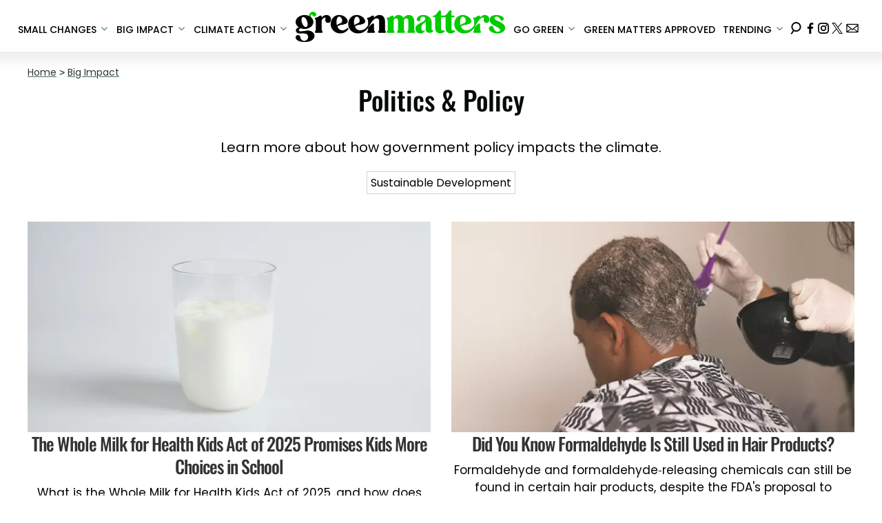

--- FILE ---
content_type: text/html; charset=utf-8
request_url: https://www.greenmatters.com/politics-and-policy
body_size: 42546
content:
<!DOCTYPE html><html lang="en-US"><head><meta charSet="utf-8"/><meta name="viewport" content="width=device-width,initial-scale=1,shrink-to-fit=no"/><meta name="theme-color" content="#346F50"/><script src="https://unpkg.com/web-vitals@0.2.4/dist/web-vitals.es5.umd.min.js" defer=""></script><script data-type="lazy" data-src="/consent.js"></script><script>
          window.dataLayer = []
          window.dataLayer.push({
            page_type: 'category',
            
            
            
            
            
            
            
            chartbeat: {"sections":"Politics & Policy"},
            application_name: 'greenmatters'
          })
          setTimeout(function(t){function e(i){o(),i.currentTarget.removeEventListener(i.type,e)}function o(){if(window.gtmDidInit)return!1;window.gtmDidInit=!0,function(i,r,a,n,p){i[n]=i[n]||[],i[n].push({"gtm.start":new Date().getTime(),event:"gtm.js"});var l=r.getElementsByTagName(a)[0],m=r.createElement(a),g=n!="dataLayer"?"&l="+n:"";m.async=!0,m.src="https://www.googletagmanager.com/gtm.js?id="+p+g,l.parentNode.insertBefore(m,l)}(window,document,"script","dataLayer","GTM-N7WWL8J")}document.addEventListener("DOMContentLoaded",()=>{setTimeout(o,t||3500)}),document.addEventListener("scroll",e),document.addEventListener("mousemove",e),document.addEventListener("touchstart",e)}, 1, undefined);
          (function(t){function e({name:o,delta:i,id:r}){t.push({event:"web-vitals",event_category:"Web Vitals",event_action:o,event_value:Math.round(o==="CLS"?i*1e3:i),event_label:r})}addEventListener("DOMContentLoaded",function(){window.webVitals&&(webVitals.getCLS(e),webVitals.getFID(e),webVitals.getLCP(e))})})(window.dataLayer);
        </script><meta name="robots" content="max-snippet:-1, max-image-preview:large, max-video-preview:-1"/><link rel="shortcut icon" href="https://www.greenmatters.com/favicon.ico"/><link rel="manifest" href="https://www.greenmatters.com/manifest.json"/><link rel="preload" as="font" href="https://fonts.gstatic.com/l/font?kit=[base64]&amp;skey=653237e53512d0de&amp;v=v57" crossorigin="anonymous"/><link rel="preload" as="font" href="https://fonts.gstatic.com/l/font?kit=[base64]&amp;skey=653237e53512d0de&amp;v=v57" crossorigin="anonymous"/><link rel="preload" as="font" href="https://fonts.gstatic.com/l/font?kit=[base64]&amp;skey=653237e53512d0de&amp;v=v57" crossorigin="anonymous"/><link rel="preload" as="font" href="https://fonts.gstatic.com/l/font?kit=[base64]&amp;skey=653237e53512d0de&amp;v=v57" crossorigin="anonymous"/><link rel="preload" as="font" href="https://fonts.gstatic.com/l/font?kit=[base64]&amp;skey=4aabc5055a39e031&amp;v=v24" crossorigin="anonymous"/><link rel="preload" as="font" href="https://fonts.gstatic.com/l/font?kit=[base64]&amp;skey=87759fb096548f6d&amp;v=v24" crossorigin="anonymous"/><link rel="preload" as="font" href="https://fonts.gstatic.com/l/font?kit=[base64]&amp;skey=d4526a9b64c21b87&amp;v=v24" crossorigin="anonymous"/><link rel="preload" as="font" href="https://fonts.gstatic.com/l/font?kit=[base64]&amp;skey=cea76fe63715a67a&amp;v=v24" crossorigin="anonymous"/><link rel="preload" as="font" href="https://fonts.gstatic.com/l/font?kit=[base64]&amp;skey=6c361c40a830b323&amp;v=v24" crossorigin="anonymous"/><title>Climate News, Politics, and Policy | Green Matters</title><meta name="description" content="Learn more about how government policy impacts the climate. "/><meta property="og:site_name" content="Green Matters"/><meta property="og:title" content="Green Matters"/><meta property="og:url" content="https://www.greenmatters.com"/><meta property="og:type" content="website"/><meta property="og:locale" content="en_US"/><meta name="twitter:site" content="@greenmatters"/><meta name="twitter:card" content="summary_large_image"/><meta name="twitter:title" content="Green Matters"/><script type="application/ld+json">{"@context":"https://schema.org","@type":"BreadcrumbList","itemListElement":[{"@type":"ListItem","position":1,"item":{"@type":"WebPage","@id":"https://www.greenmatters.com","name":"Home"}},{"@type":"ListItem","position":2,"item":{"@type":"WebPage","@id":"https://www.greenmatters.com/big-impact","name":"Big Impact"}},{"@type":"ListItem","position":3,"item":{"@type":"WebPage","@id":"https://www.greenmatters.com/politics-and-policy","name":"Politics & Policy"}}]}</script><script type="application/ld+json">{"@context":"https://schema.org","@type":"CollectionPage","name":"Politics & Policy","headline":"Politics & Policy","url":"https://www.greenmatters.com/politics-and-policy","@id":"https://www.greenmatters.com/politics-and-policy#ContentSchema","about":{"@type":"Thing","name":"Politics & Policy"},"publisher":{"@type":"Organization","name":"Green Matters","logo":{"@type":"ImageObject","url":"https://www.greenmatters.com/logo.png"}},"inLanguage":"en-US","description":"Learn more about how government policy impacts the climate. ","hasPart":[{"@type":"NewsArticle","headline":"The Whole Milk for Health Kids Act of 2025 Promises Kids More Choices in School","url":"https://www.greenmatters.com/health-and-wellness/what-is-the-whole-milk-for-healthy-kids-act","description":"What is the Whole Milk for Health Kids Act of 2025, and how does this legislation support new dietary guidelines shared by the Trump administration?","datePublished":"2026-01-19T19:25:31.444Z","author":{"@type":"Person","name":"Lauren Wellbank"},"image":"https://media.greenmatters.com/brand-img/c3PRcc9yL/0x0/what-is-the-whole-milk-for-healthy-kids-act-1-1768838329053.png"},{"@type":"NewsArticle","headline":"Did You Know Formaldehyde Is Still Used in Hair Products?","url":"https://www.greenmatters.com/health-and-wellness/formaldehyde-in-hair-products","description":"Formaldehyde and formaldehyde-releasing chemicals can still be found in certain hair products, despite the FDA's proposal to remove them.","datePublished":"2026-01-08T21:46:08.001Z","author":{"@type":"Person","name":"Lauren Wellbank"},"image":"https://media.greenmatters.com/brand-img/GXlLJO2wN/0x0/formaldehyde-in-hair-products-2-1767901812304.jpg"},{"@type":"NewsArticle","headline":"What Caused the Devastation That Plagues the Aral Sea?","url":"https://www.greenmatters.com/nature/what-happened-to-the-aral-sea","description":"What happened to the Aral Sea? The once third-largest lake in the world has been drying and shrinking since the 1960s thanks to Soviet era practices. ","datePublished":"2026-01-02T21:12:34.296Z","author":{"@type":"Person","name":"Lauren Wellbank"},"image":"https://media.greenmatters.com/brand-img/KHSExU71j/0x0/what-happened-to-the-aral-sea-1-1767382440699.png"},{"@type":"NewsArticle","headline":"The Trump Administration Continues To Propose Changes to the Endangered Species Act","url":"https://www.greenmatters.com/politics-and-policy/trump-endangered-species-act","description":"President Donald Trump is seeking changes to the Endangered Species Act, which opponents say will weaken protections for animals and the environment.","datePublished":"2025-12-22T20:26:45.228Z","author":{"@type":"Person","name":"Jamie Bichelman"},"image":"https://media.greenmatters.com/brand-img/oBshiisXa/0x0/trump-endangered-species-act-0-1766429240382.jpg"},{"@type":"NewsArticle","headline":"If You Have ACA, Here’s Why Health Insurance Is Going Up in 2026","url":"https://www.greenmatters.com/politics-and-policy/why-is-health-insurance-going-up-in-2026","description":"Patients around the U.S. will be noticing a probable steep hike in the cost of their health insurance in 2026. Here's why, according to experts.","datePublished":"2025-12-15T18:48:20.652Z","author":{"@type":"Person","name":"Jamie Bichelman"},"image":"https://media.greenmatters.com/brand-img/4vBo6xqaQ/0x0/why-is-health-insurance-going-up-in-2026-0-1765820175269.jpg"},{"@type":"NewsArticle","headline":"Costco To Face a Major MAGA Boycott — Here's Why","url":"https://www.greenmatters.com/politics-and-policy/why-is-maga-boycotting-costco","description":"Why is MAGA boycotting Costco? The popular bulk retailer has drawn the ire of Donald Trump's supporters, who plan to stop shopping at the store.","datePublished":"2025-12-04T14:14:06.554Z","author":{"@type":"Person","name":"Lauren Wellbank"},"image":"https://media.greenmatters.com/brand-img/_zLtqKxLY/0x0/why-is-maga-boycotting-costco-1-1764798752403.jpg"},{"@type":"NewsArticle","headline":"The CDC Changes Its Website: Uncertainty As to Whether or Not Vaccines Cause Autism","url":"https://www.greenmatters.com/politics-and-policy/cdc-website-changes","description":"The CDC has undergone drastic changes throughout 2025, including a webpage revision claiming uncertainty as to whether or not vaccines cause autism.","datePublished":"2025-11-20T22:19:53.351Z","author":{"@type":"Person","name":"Jamie Bichelman"},"image":"https://media.greenmatters.com/brand-img/7uMC4H5M1/0x0/cdc-website-changes-0-1763675089486.jpg"},{"@type":"NewsArticle","headline":"Barack Obama Bought Two Homes Since Leaving the White House","url":"https://www.greenmatters.com/politics-and-policy/where-does-barack-obama-live-now","description":"Where does Barack Obama live? Find out where the beloved former president lives now that he's completely moved away from the White House.","datePublished":"2025-11-18T16:55:42.357Z","author":{"@type":"Person","name":"Lauren Wellbank"},"image":"https://media.greenmatters.com/brand-img/_tPU6MARA/0x0/where-does-barack-obama-live-1763484762920.jpeg"},{"@type":"NewsArticle","headline":"What’s the Deal With America’s MAHA Moms Movement? ","url":"https://www.greenmatters.com/news/maha-moms-movement","description":"The MAHA moms movement is gaining ground in the U.S., where moms are saying they just want to Make American Healthy Again through policy change.","datePublished":"2025-11-14T14:23:31.785Z","author":{"@type":"Person","name":"Lauren Wellbank"},"image":"https://media.greenmatters.com/brand-img/cGC0o_3Ev/0x0/maha-moms-1763130645773.jpeg"},{"@type":"NewsArticle","headline":"JFK’s Grandson Is Running for Congress — What Are Jack Schlossberg’s Politics?","url":"https://www.greenmatters.com/politics-and-policy/jack-schlossberg-political-party","description":"President John F. Kennedy’s grandson, Jack Schlossberg, is running for Congress. What is his political affiliation? Here's what we know.","datePublished":"2025-11-12T20:29:09.215Z","author":{"@type":"Person","name":"Jamie Bichelman"},"image":"https://media.greenmatters.com/brand-img/dS_nNOCLH/0x0/jack-schlossberg-political-party-0-1762975059579.jpg"},{"@type":"NewsArticle","headline":"Fact Check: Does Obama Really Get Royalties for Obamacare?","url":"https://www.greenmatters.com/health-and-wellness/does-obama-get-royalties-for-obamacare","description":"After Trump shared a claim that former president Obama received royalties for Obamacare, many wondered if Obama does get paid for the ACA.","datePublished":"2025-11-10T19:26:06.052Z","author":{"@type":"Person","name":"Lauren Wellbank"},"image":"https://media.greenmatters.com/brand-img/VX5x3pBqO/0x0/does-obama-get-royalties-for-obamacare-1-1762800061327.jpg"},{"@type":"NewsArticle","headline":"Was President Donald Trump Wearing a Catheter During a Public Appearance?","url":"https://www.greenmatters.com/politics-and-policy/trump-catheter-bag-rumor","description":"Some savvy Internet users are claiming that President Donald Trump wore a catheter bag because of a bulge in his pants. Here's what we know.","datePublished":"2025-11-03T18:47:58.676Z","author":{"@type":"Person","name":"Jamie Bichelman"},"image":"https://media.greenmatters.com/brand-img/oXJdt5FeL/0x0/trump-catheter-bag-rumor-0-1762192334305.jpg"},{"@type":"NewsArticle","headline":"Read Some of Greta Thunberg’s Most Biting Responses to Donald Trump","url":"https://www.greenmatters.com/politics-and-policy/what-has-greta-thunberg-said-about-trump","description":"What has Greta Thunberg said about Trump? The president has made comments about the activist throughout the years, prompting a sharp response. ","datePublished":"2025-10-09T16:44:31.149Z","author":{"@type":"Person","name":"Lauren Wellbank"},"image":"https://media.greenmatters.com/brand-img/yF-Fczj3w/0x0/what-has-greta-thunberg-said-about-donald-trump-1-1760020284190.png"},{"@type":"NewsArticle","headline":"Struggling Arkansas Soybean Farmers Are Asking President Donald Trump for Help","url":"https://www.greenmatters.com/politics-and-policy/arkansas-soybean-farmers-asking-for-help","description":"Times are tough for Arkansas soybean farmers. One farmer recorded himself describing the dire plight he faces. Many viewers lack sympathy.","datePublished":"2025-09-09T19:31:31.656Z","author":{"@type":"Person","name":"Jamie Bichelman"},"image":"https://media.greenmatters.com/brand-img/bmy1Y-eP9/0x0/arkansas-soybean-farmers-asking-for-help-0-1757442714311.jpg"},{"@type":"NewsArticle","headline":"Robert F. Kennedy Jr. Fires CDC Director: What Is Susan Monarez’s Political Party?","url":"https://www.greenmatters.com/politics-and-policy/susan-monarez-political-party","description":"In a wildly divisive move, Robert F. Kennedy Jr. removed Susan Monarez from her role as the director of the CDC. What is her political party?","datePublished":"2025-08-28T16:33:50.807Z","author":{"@type":"Person","name":"Jamie Bichelman"},"image":"https://media.greenmatters.com/brand-img/GC1P8_dIV/0x0/susan-monrez-political-party-1756399018589.jpg"},{"@type":"NewsArticle","headline":"A Bill Was Introduced To Have President Trump’s Likeness Carved Into Mount Rushmore","url":"https://www.greenmatters.com/politics-and-policy/trump-mount-rushmore-bill","description":"The shrine to famously impactful presidents throughout U.S. history may have another face joining them: President Donald Trump.","datePublished":"2025-08-26T18:56:52.766Z","author":{"@type":"Person","name":"Jamie Bichelman"},"image":"https://media.greenmatters.com/brand-img/ehhaxQJJ9/0x0/trump-mount-rushmore-bill-0-1756231955939.jpg"},{"@type":"NewsArticle","headline":"There Is a Reason the Presidential Fitness Test Ended, but It's Coming Back ","url":"https://www.greenmatters.com/health-and-wellness/why-did-the-presidential-fitness-test-end","description":"Why did the Presidential Fitness Test end? The test used to be administered to students across the country but the practice was ended by Obama.","datePublished":"2025-08-01T21:52:32.146Z","author":{"@type":"Person","name":"Lauren Wellbank"},"image":"https://media.greenmatters.com/brand-img/wjS6OVcQF/0x0/why-did-the-presidential-fitness-test-end-1-1754076537279.png"},{"@type":"NewsArticle","headline":"Fact Check: Can American Citizens Seek Asylum in Canada?","url":"https://www.greenmatters.com/living/is-canada-offering-asylum-to-us-citizens","description":"Is Canada offering asylum to U.S. citizens? Understanding the Safe Third Party Country Agreement and how you can seek refuge in Canada. ","datePublished":"2025-07-01T20:09:06.599Z","author":{"@type":"Person","name":"Lauren Wellbank"},"image":"https://media.greenmatters.com/brand-img/jrtJLU8rD/0x0/is-canada-offering-asylum-to-us-citizens-1-1751395931901.png"},{"@type":"NewsArticle","headline":"How Many Naturalized U.S. Citizens Are There, and Are They Really Being Deported?","url":"https://www.greenmatters.com/politics-and-policy/how-many-naturalized-us-citizens-are-there","description":"Immigration continues to be a scorching hot topic in the U.S., with naturalized U.S. citizens concerned about their rights and being deported.","datePublished":"2025-07-01T16:25:25.061Z","author":{"@type":"Person","name":"Jamie Bichelman"},"image":"https://media.greenmatters.com/brand-img/vO4a7BSU2/0x0/how-many-naturalized-us-citizens-are-there-0-1751381682779.jpg"},{"@type":"NewsArticle","headline":"What Are the Details of Governor DeSantis’s Florida Everglades Restoration Project?","url":"https://www.greenmatters.com/politics-and-policy/desantis-florida-everglades-restoration-project","description":"Floridians, rejoice: there are updates to be shared as Governor DeSantis plans to restore parts of the Florida Everglades.","datePublished":"2025-06-30T18:06:21.128Z","author":{"@type":"Person","name":"Jamie Bichelman"},"image":"https://media.greenmatters.com/brand-img/r8KpkVweJ/0x0/ron-desantis-everglades-1751306720869.jpeg"},{"@type":"NewsArticle","headline":"Fact Check: Did President Donald Trump Really Ban Americans From Leaving the Country?","url":"https://www.greenmatters.com/politics-and-policy/did-trump-ban-americans-from-leaving-the-country","description":"Following the U.S. attacks on Iran, many are wondering if the rumor is true that President Donald Trump has ordered Americans to remain in the U.S.","datePublished":"2025-06-23T15:23:32.199Z","author":{"@type":"Person","name":"Jamie Bichelman"},"image":"https://media.greenmatters.com/brand-img/NSdQZVd5y/0x0/did-trump-ban-americans-from-leaving-the-country-0-1750689347117.jpg"},{"@type":"NewsArticle","headline":"The Dutch Government Collapsed — Here’s What It Means and What the Ramifications May Be","url":"https://www.greenmatters.com/politics-and-policy/dutch-government-collapses-meaning","description":"If you have been following the goings on of the Dutch government, you may have heard that the government collapsed. Let's make sense of that term.","datePublished":"2025-06-05T20:02:57.244Z","author":{"@type":"Person","name":"Jamie Bichelman"},"image":"https://media.greenmatters.com/brand-img/R4mkRcn7k/0x0/dutch-government-collapses-meaning-0-1749151378919.jpg"},{"@type":"NewsArticle","headline":"What Does 'No Tax on Tips' Mean? Exploring the Ramifications of the Recently Passed Bill","url":"https://www.greenmatters.com/politics-and-policy/what-does-no-tax-on-tips-mean","description":"If you are an employee whose salary is partially comprised of tips, you will want to pay attention to the latest bill that the Senate passed.","datePublished":"2025-05-21T19:21:19.862Z","author":{"@type":"Person","name":"Jamie Bichelman"},"image":"https://media.greenmatters.com/brand-img/O9jEKzZU3/0x0/what-does-no-tax-on-tips-mean-0-1747853490668.jpg"},{"@type":"NewsArticle","headline":"The FDA Will Restrict Who Can Receive COVID Vaccines in 2025 and Beyond","url":"https://www.greenmatters.com/politics-and-policy/covid-vaccines-fda-limit-2025","description":"The FDA will be cracking down on the different populations of people who can receive the COVID-19 vaccine.","datePublished":"2025-05-21T19:08:41.672Z","author":{"@type":"Person","name":"Jamie Bichelman"},"image":"https://media.greenmatters.com/brand-img/FW3rU_gC4/0x0/covid-vaccines-fda-limit-2025-0-1747836420620.jpg"},{"@type":"NewsArticle","headline":"President Donald Trump Signed an Executive Order on Drug Prices — Here's What It Means","url":"https://www.greenmatters.com/politics-and-policy/trump-executive-order-drug-price","description":"President Donald Trump signed an executive order that pertains to the exorbitant prices on prescription medications. Here's what we know.","datePublished":"2025-05-12T17:55:22.624Z","author":{"@type":"Person","name":"Jamie Bichelman"},"image":"https://media.greenmatters.com/brand-img/Gj9VOS2PT/0x0/trump-executive-order-drug-price-0-1747066767288.jpg"},{"@type":"NewsArticle","headline":"Is Casey Means a Doctor? Details on the Alleged Grifter and Surgeon General Nominee","url":"https://www.greenmatters.com/politics-and-policy/is-casey-means-a-doctor","description":"Dr. Casey Means has some advice that most people would find prudent, although other advice leans towards extremist views.","datePublished":"2025-05-08T17:39:03.974Z","author":{"@type":"Person","name":"Jamie Bichelman"},"image":"https://media.greenmatters.com/brand-img/Lr9zKcOm2/0x0/is-casey-means-a-doctor-0-1746718796144.jpg"},{"@type":"NewsArticle","headline":"Did President Donald Trump Actually Cut Funding for Meals on Wheels?","url":"https://www.greenmatters.com/politics-and-policy/did-trump-cut-funding-for-meals-on-wheels","description":"Many families and individuals have benefitted from Meals on Wheels, which provides a lifeline for those in need. Has President Trump cut its funding?","datePublished":"2025-05-01T18:36:36.324Z","author":{"@type":"Person","name":"Jamie Bichelman"},"image":"https://media.greenmatters.com/brand-img/-iRbIDlNC/0x0/did-trump-cut-funding-for-meals-on-wheels-0-1746114709312.jpg"},{"@type":"NewsArticle","headline":"Formula 1 Is Racing to Remain on Track to Reach Their Net-Zero Carbon Goal by 2030","url":"https://www.greenmatters.com/politics-and-policy/f1-racing-net-zero-2030-plan","description":"Followers of Formula 1 might not know that the brand has big aspirations for their environmental impact. So far, they are on track.","datePublished":"2025-04-30T20:20:01.926Z","author":{"@type":"Person","name":"Jamie Bichelman"},"image":"https://media.greenmatters.com/brand-img/rnx53gzAH/0x0/f1-racing-net-zero-2030-plan-0-1746039411600.jpg"},{"@type":"NewsArticle","headline":"Fact Check: Is There Such a Thing as \"Clean Coal as Trump Claims?\"","url":"https://www.greenmatters.com/politics-and-policy/is-there-such-thing-as-clean-coal","description":"Clean coal is a phrase used to describe the carbon emissions from coal burning, but it doesn't mean that coal can be burned without concequence.","datePublished":"2025-04-10T17:03:12.594Z","author":{"@type":"Person","name":"Lauren Wellbank"},"image":"https://media.greenmatters.com/brand-img/Yjy1ED4us/0x0/truck-of-coal-1744304532711.jpeg"},{"@type":"NewsArticle","headline":"Agriculture Secretary Brooke Rollins' Net Worth Explored as She Removes Forest Protections ","url":"https://www.greenmatters.com/politics-and-policy/brooke-rollins-net-worth","description":"Brooke Williams has an estimated net worth in the millions thanks to her family and jobs with organizations like the America First Policy Institute. ","datePublished":"2025-04-07T19:06:41.352Z","author":{"@type":"Person","name":"Lauren Wellbank"},"image":"https://media.greenmatters.com/brand-img/pXwwYw7mF/0x0/brooke-rollins-net-worth-1744052733117.jpeg"},{"@type":"NewsArticle","headline":"What Is the Paris Agreement? Everything You've Been Wondering About the Landmark Climate Accord","url":"https://www.greenmatters.com/p/paris-agreement","description":"The Paris Agreement is an important agreement signed by countries all around the globe in 2016 — here's what it entails.","datePublished":"2020-02-12T18:05:42.034Z","author":{"@type":"Person","name":"Sophie Hirsh"},"image":"https://media.greenmatters.com/brand-img/3Aet9LQG6/0x0/paris-climate-1581457709818.jpg"},{"@type":"NewsArticle","headline":"Are the Paris 2024 Olympics Saying Au Revoir to Environmental Neglect? Details on the Olympic Village","url":"https://www.greenmatters.com/p/olympics-environmental-impact","description":"The Paris 2024 Olympic Village has been deemed a do-good \"eco-neighborhood,\" but what is the real environmental impact of the Olympic Games?","datePublished":"2021-08-05T20:23:15.156Z","author":{"@type":"Person","name":"Andrew Krosofsky"},"image":"https://media.greenmatters.com/brand-img/t1H0qVLJa/0x0/olympics-environmental-impact-1715630675505.jpg"},{"@type":"NewsArticle","headline":"South Korea Policymakers Vote to Ban Dog Meat, After Decades of Pressure","url":"https://www.greenmatters.com/politics-and-policy/south-korea-dog-meat-ban","description":"In a historic measure after years of pressure from animal welfare organizations, South Korea has officially nixed the sale and production of dog meat.","datePublished":"2024-01-09T17:47:42.539Z","author":{"@type":"Person","name":"Jamie Bichelman"},"image":"https://media.greenmatters.com/brand-img/vxk1-QROo/0x0/south-korea-dog-meat-ban-0-1704820175181.jpg"},{"@type":"NewsArticle","headline":"U.S. Fish and Wildlife Service Proposes Killing Nearly a Half Million Owls Over 30 Years","url":"https://www.greenmatters.com/politics-and-policy/spotted-owl-barred-owl-removal","description":"The agency drafted a proposal to kill \"invasive\" barred owls as the population of the native spotted owl remains on the decline. ","datePublished":"2024-01-08T17:36:08.716Z","author":{"@type":"Person","name":"Jamie Bichelman"},"image":"https://media.greenmatters.com/brand-img/hofQ9MIMk/0x0/spotted-owl-barred-owl-removal-0-1704729980598.jpg"},{"@type":"NewsArticle","headline":"Eco Brutalism: Why the Paradoxical Architectural Style Is so Controversial","url":"https://www.greenmatters.com/p/eco-brutalism","description":"Eco brutalism’s environmental message might be clear to some people, but critics are not so sure about how effective it is.","datePublished":"2021-04-30T14:20:54.054Z","author":{"@type":"Person","name":"Andrew Krosofsky"},"image":"https://media.greenmatters.com/brand-img/9gFWeGoUW/0x0/eco-brutalism3-1619706563925.jpg"},{"@type":"NewsArticle","headline":"Guyana's Oil Reserves in Essequibo Are Amplifying Ongoing Political Strife With Venezuela: What to Know","url":"https://www.greenmatters.com/news/guyana-oil","description":"Venezuela and Guyana have sparred over the Essequibo region since the 1800s; and a 2015 oil discovery in Guyana has ramped up the conflict immensely.","datePublished":"2023-12-13T18:16:37.638Z","author":{"@type":"Person","name":"Kate Underwood"},"image":"https://media.greenmatters.com/brand-img/8qhZf0lBR/0x0/guyana-oil-2-1702482829258.jpg"},{"@type":"NewsArticle","headline":"New EPA Proposal Would Require Removal of All Lead Pipes from U.S. Water Systems","url":"https://www.greenmatters.com/politics-and-policy/epa-replace-lead-pipes","description":"With billions in funding, the proposed Lead and Copper Rule Improvements mandate removal of all lead pipes from U.S. water systems.","datePublished":"2023-11-30T17:58:01.880Z","author":{"@type":"Person","name":"Jamie Bichelman"},"image":"https://media.greenmatters.com/brand-img/Uu952KDjR/0x0/epa-replace-lead-pipes-1701367008973.jpg"},{"@type":"NewsArticle","headline":"Authorities Can't Figure Out Why This Pipeline Exploded in Arkansas, Causing a Major Fire","url":"https://www.greenmatters.com/news/pipeline-rupture-jessieville-arkansas","description":"On Oct. 4, 2023, a pipeline ruptured in Jessieville, Arkansas causing a fire and the evacuation of a 1-mile radius of the explosion. ","datePublished":"2023-10-05T16:17:18.211Z","author":{"@type":"Person","name":"Kate Underwood"},"image":"https://media.greenmatters.com/brand-img/pBocdYuaI/0x0/pipeline-rupture-jessieville-arkansas-1696515477977.jpg"},{"@type":"NewsArticle","headline":"\"Miracle Fruit\" is A Controversial Food Ingredient — Why It's Illegal, Explained","url":"https://www.greenmatters.com/food/why-is-miracle-fruit-illegal","description":"Miracle fruit is \"illegal\" as a food ingredient based on the FDA's guidelines. That doesn't mean you can't buy the fruit — here's the scoop.","datePublished":"2023-10-02T17:06:12.216Z","author":{"@type":"Person","name":"Kate Underwood"},"image":"https://media.greenmatters.com/brand-img/igJ9R3OjI/0x0/why-is-miracle-fruit-illegal-1696257671133.jpg"},{"@type":"NewsArticle","headline":"Is the Nile River Drying Up? One of the World's Most Famous Rivers Is in Danger","url":"https://www.greenmatters.com/weather-and-global-warming/nile-river-drying-up","description":"The Nile River is drying up due to a number of factors, including climate change and overuse. Here's what that means on a global scale.","datePublished":"2023-09-29T19:38:55.852Z","author":{"@type":"Person","name":"Kate Underwood"},"image":"https://media.greenmatters.com/brand-img/j5teGLp7i/0x0/nile-river-drying-up-1-1695998852679.jpg"},{"@type":"NewsArticle","headline":"Are Berkey Water Filters Safe to Use? Find out All About the Berkey Lawsuit","url":"https://www.greenmatters.com/health-and-wellness/berkey-lawsuit-2023","description":"If you've tried different water filters, you may have heard of a Berkey lawsuit in 2023. Here's an update on the Berkey water filter lawsuit.","datePublished":"2023-09-05T16:52:39.219Z","author":{"@type":"Person","name":"Kate Underwood"},"image":"https://media.greenmatters.com/brand-img/KPwB9SN8w/0x0/berkey-lawsuit-2023-2-1693930274543.jpg"},{"@type":"NewsArticle","headline":"New York City Carriage Horse's Death Renews Activist Calls to Ban the Practice (Exclusive)","url":"https://www.greenmatters.com/news/nyc-carriage-horse-died-from-colic","description":"After a carriage horse in New York City died from colic, it renewed protests against the carriage horse industry. Will NYC ever ban the practice?","datePublished":"2023-08-18T16:24:25.856Z","author":{"@type":"Person","name":"Kate Underwood"},"image":"https://media.greenmatters.com/brand-img/GJsa3hjhz/0x0/nyc-carriage-horse-died-from-colic-1-1692371580787.jpg"},{"@type":"NewsArticle","headline":"How Much Are Dinosaur Bones Worth? Priceless to Scientists, but Millions to the Rich","url":"https://www.greenmatters.com/community/how-much-are-dinosaur-bones-worth","description":"Dinosaur bones are being auctioned off to private buyers around the world, so what does this mean for the future of paleontology?","datePublished":"2023-06-20T21:05:20.017Z","author":{"@type":"Person","name":"Eva Hagan"},"image":"https://media.greenmatters.com/brand-img/HRbfm7iEv/0x0/dinosaur-bone-feature-1-1687286272286.jpg"},{"@type":"NewsArticle","headline":"This Is How We Could Stop Plastic Pollution — It Takes More Than Recycling","url":"https://www.greenmatters.com/politics-and-policy/how-to-stop-plastic-pollution","description":"Scientists expect the amount of plastic entering the ocean to triple by 2040, meaning the time to fix plastic pollution is now. ","datePublished":"2023-05-24T17:18:37.349Z","author":{"@type":"Person","name":"Eva Hagan"},"image":"https://media.greenmatters.com/brand-img/1It98nNUr/0x0/compact-water-bottles-plastic-1-1684876662383.jpg"},{"@type":"NewsArticle","headline":"The High Stakes of the Farm Bill 2023: Will Climate-Friendly Policies Take Center Stage? ","url":"https://www.greenmatters.com/climate-action/farm-bill-2023","description":"As lawmakers debate the crucial Farm Bill 2023, environmental organizations urge them to shift to climate-friendly farming practices.","datePublished":"2023-04-14T13:51:10.675Z","author":{"@type":"Person","name":"Amber Nolan"},"image":"https://media.greenmatters.com/brand-img/UyBEM3VZm/0x0/farming-clipboard-1681391855537.jpg"},{"@type":"NewsArticle","headline":"Greenwashy Pembina Pipeline Project to Be Constructed on Indigenous Land","url":"https://www.greenmatters.com/news/cedar-lng","description":"Canada-based gas company, Pembina Pipeline, is likely going to move forward with its latest project, Cedar LNG, after receiving government approval.","datePublished":"2023-03-15T18:07:41.748Z","author":{"@type":"Person","name":"Lizzy Rosenberg"},"image":"https://media.greenmatters.com/brand-img/cn4I3G_zd/0x0/bc-1678902172581.jpg"},{"@type":"NewsArticle","headline":"Animal Testing Has Been Around Longer Than You Might Think","url":"https://www.greenmatters.com/politics-and-policy/how-long-has-animal-testing-been-around","description":"How long has animal testing been around? It seems like something that's been in place all of our lives and that's true. But just how long is shocking.","datePublished":"2023-03-13T16:53:36.361Z","author":{"@type":"Person","name":"Kori Williams"},"image":"https://media.greenmatters.com/brand-img/IUA7dXspL/0x0/how-to-get-rid-of-mice-naturally2-1603737501192.jpg"},{"@type":"NewsArticle","headline":"The Case of Propylene Glycol: Here's Why Is It's Banned in Europe","url":"https://www.greenmatters.com/politics-and-policy/why-is-propylene-banned-in-europe","description":"There is a long list of chemicals that are banned in Europe — why is propylene glycol banned there? And why does it remain all over shelves in the U.S.?","datePublished":"2022-12-16T16:32:54.307Z","author":{"@type":"Person","name":"Eva Hagan"},"image":"https://media.greenmatters.com/brand-img/R8Ged4bb_/0x0/products-1671207825673.jpg"},{"@type":"NewsArticle","headline":"New Mayor of Los Angeles Promises to “Solve Homelessness” — What Are Available Solutions?","url":"https://www.greenmatters.com/community/solutions-to-homelessness","description":"The new mayor of Los Angeles, Calif., Karen Bass, has promised to solve homelessness. But what are solutions to homelessness?","datePublished":"2022-11-18T19:16:33.300Z","author":{"@type":"Person","name":"Lizzy Rosenberg"},"image":"https://media.greenmatters.com/brand-img/EsIW-_4UT/0x0/karen-bass-1668795238052.jpg"},{"@type":"NewsArticle","headline":"Carbon Credits: Do They Really Impact Emissions?","url":"https://www.greenmatters.com/politics-and-policy/what-is-a-carbon-credit","description":"Carbon credits can be bought by businesses, to represent the removal of emissions from our environment. But do these credits really lower their impact?","datePublished":"2022-10-06T18:24:32.177Z","author":{"@type":"Person","name":"Rayna Skiver"},"image":"https://media.greenmatters.com/brand-img/j_4g5rsKK/0x0/greenhouse-gas-emissions-1665079930852.jpg"}]}</script><link rel="alternate" type="application/rss+xml" href="https://www.greenmatters.com/politics-and-policy/rss"/><link rel="canonical" href="https://www.greenmatters.com/politics-and-policy"/><link rel="next" href="https://www.greenmatters.com/politics-and-policy?page=2"/><meta name="lockr-signin-app_id" content="96c94c01-14d3-4744-9cb3-12c86c7b6735"/><style>@font-face {
  font-family: 'Oswald';
  font-style: normal;
  font-weight: 300;
  font-display: optional;
  src: url(https://fonts.gstatic.com/l/font?kit=[base64]&skey=653237e53512d0de&v=v57) format('truetype');
}
@font-face {
  font-family: 'Oswald';
  font-style: normal;
  font-weight: 400;
  font-display: optional;
  src: url(https://fonts.gstatic.com/l/font?kit=[base64]&skey=653237e53512d0de&v=v57) format('truetype');
}
@font-face {
  font-family: 'Oswald';
  font-style: normal;
  font-weight: 500;
  font-display: optional;
  src: url(https://fonts.gstatic.com/l/font?kit=[base64]&skey=653237e53512d0de&v=v57) format('truetype');
}
@font-face {
  font-family: 'Oswald';
  font-style: normal;
  font-weight: 700;
  font-display: optional;
  src: url(https://fonts.gstatic.com/l/font?kit=[base64]&skey=653237e53512d0de&v=v57) format('truetype');
}
@font-face {
  font-family: 'Poppins';
  font-style: normal;
  font-weight: 300;
  font-display: optional;
  src: url(https://fonts.gstatic.com/l/font?kit=[base64]&skey=4aabc5055a39e031&v=v24) format('truetype');
}
@font-face {
  font-family: 'Poppins';
  font-style: normal;
  font-weight: 400;
  font-display: optional;
  src: url(https://fonts.gstatic.com/l/font?kit=[base64]&skey=87759fb096548f6d&v=v24) format('truetype');
}
@font-face {
  font-family: 'Poppins';
  font-style: normal;
  font-weight: 500;
  font-display: optional;
  src: url(https://fonts.gstatic.com/l/font?kit=[base64]&skey=d4526a9b64c21b87&v=v24) format('truetype');
}
@font-face {
  font-family: 'Poppins';
  font-style: normal;
  font-weight: 700;
  font-display: optional;
  src: url(https://fonts.gstatic.com/l/font?kit=[base64]&skey=cea76fe63715a67a&v=v24) format('truetype');
}
@font-face {
  font-family: 'Poppins';
  font-style: normal;
  font-weight: 900;
  font-display: optional;
  src: url(https://fonts.gstatic.com/l/font?kit=[base64]&skey=6c361c40a830b323&v=v24) format('truetype');
}
</style><style>
*, *:before, *:after, ::placeholder {
  box-sizing: border-box;
}
body {
  margin: 0;
  padding: 0;
  color: #346F50;
  font-family: 'Poppins', -apple-system, BlinkMacSystemFont, 'Segoe UI', 'Roboto', 'Oxygen', 'Ubuntu', 'Cantarell', 'Fira Sans', 'Droid Sans', 'Helvetica Neue', sans-serif;
  -webkit-font-smoothing: antialiased;
  -moz-osx-font-smoothing: grayscale;
}
img[data-src] {
  display: none;
}
.epfgDW{display:block;padding:10px 17px 10px 17px;font-size:16px;font-weight:500;line-height:16px;color:#000;background:inherit;-webkit-text-decoration:none;text-decoration:none;font-family:'Poppins',sans-serif}/*!sc*/.epfgDW:hover,.epfgDW:focus{color:#666;-webkit-text-decoration:underline;text-decoration:underline;-webkit-transition:color .25s ease-in-out,background .25s ease-in-out;transition:color .25s ease-in-out,background .25s ease-in-out}/*!sc*/@media(max-width:659px){.epfgDW:hover,.epfgDW:focus{background:#f1f2f1}}/*!sc*/@media(max-width:990px){.epfgDW{border-bottom:1px solid #000}}/*!sc*/@media(min-width:640px){.epfgDW{font-size:14px;text-transform:uppercase;padding:20px 0 10px 0}}/*!sc*/data-styled.g1[id="sc-bdnylx"]{content:"epfgDW,"}/*!sc*/.gmjWml{height:100%;list-style:none;-webkit-box-flex:3;-webkit-flex-grow:3;-ms-flex-positive:3;flex-grow:3;display:-webkit-box;display:-webkit-flex;display:-ms-flexbox;display:flex;-webkit-align-items:center;-webkit-box-align:center;-ms-flex-align:center;align-items:center;-webkit-box-pack:center;-webkit-justify-content:center;-ms-flex-pack:center;justify-content:center}/*!sc*/data-styled.g2[id="sc-gtssRu"]{content:"gmjWml,"}/*!sc*/.jHnHoJ svg{height:13px;margin-left:5px;color:#346f50}/*!sc*/@media(max-width:989px){.jHnHoJ{display:-webkit-box;display:-webkit-flex;display:-ms-flexbox;display:flex;-webkit-flex-direction:column;-ms-flex-direction:column;flex-direction:column;-webkit-box-pack:center;-webkit-justify-content:center;-ms-flex-pack:center;justify-content:center;-webkit-align-items:flex-start;-webkit-box-align:flex-start;-ms-flex-align:flex-start;align-items:flex-start}.jHnHoJ:hover ul{display:-webkit-box;display:-webkit-flex;display:-ms-flexbox;display:flex}.jHnHoJ ul{display:none;padding:0;-webkit-flex-direction:column;-ms-flex-direction:column;flex-direction:column;-webkit-box-pack:center;-webkit-justify-content:center;-ms-flex-pack:center;justify-content:center;-webkit-align-items:flex-start;-webkit-box-align:flex-start;-ms-flex-align:flex-start;align-items:flex-start}.jHnHoJ ul.active{display:-webkit-box;display:-webkit-flex;display:-ms-flexbox;display:flex}.jHnHoJ ul.inactive{display:none}.jHnHoJ .sc-gtssRu a{color:#000;font-size:13px;padding-left:25px;border-bottom:0}.jHnHoJ .spotlight-marker{font-size:13px;font-weight:bold;color:#000;list-style:none;padding:10px 0 10px 25px;text-transform:uppercase;-webkit-text-decoration:underline;text-decoration:underline}}/*!sc*/@media(min-width:990px){.jHnHoJ{position:relative;display:-webkit-box;display:-webkit-flex;display:-ms-flexbox;display:flex;-webkit-align-items:center;-webkit-box-align:center;-ms-flex-align:center;align-items:center;-webkit-box-pack:center;-webkit-justify-content:center;-ms-flex-pack:center;justify-content:center}.jHnHoJ ul{display:none;position:absolute;left:0;top:75px;background:#fff;padding:0 10px;z-index:9999;border:1px solid #ddd;border-top:0}.jHnHoJ:hover ul{display:inline}.jHnHoJ .sc-gtssRu{display:-webkit-box;display:-webkit-flex;display:-ms-flexbox;display:flex;width:100%;white-space:nowrap}.jHnHoJ .sc-gtssRu:last-child{border-top:1px solid #ddd}.jHnHoJ .sc-gtssRu:last-child a{font-size:10px}.jHnHoJ .sc-gtssRu a{color:#000;border:0;font-size:13px;min-width:200px;padding:10px 0}.jHnHoJ .spotlight-marker{font-size:13px;font-weight:bold;color:#000;list-style:none;padding:5px 0;text-transform:uppercase;-webkit-text-decoration:underline;text-decoration:underline}}/*!sc*/data-styled.g4[id="sc-hKFyIo"]{content:"jHnHoJ,"}/*!sc*/.htLRdL{display:-webkit-box !important;display:-webkit-flex !important;display:-ms-flexbox !important;display:flex !important}/*!sc*/data-styled.g5[id="sc-eCApGN"]{content:"htLRdL,"}/*!sc*/.fWATOy{position:absolute;right:unset;left:unset;top:unset}/*!sc*/data-styled.g7[id="sc-gKAblj"]{content:"fWATOy,"}/*!sc*/.knnrxv{opacity:0;position:absolute}/*!sc*/data-styled.g8[id="sc-iCoHVE"]{content:"knnrxv,"}/*!sc*/.dAHnJY{display:block;height:21px;width:35px;z-index:2;display:-webkit-box;display:-webkit-flex;display:-ms-flexbox;display:flex;-webkit-flex-direction:column;-ms-flex-direction:column;flex-direction:column;-webkit-box-pack:justify;-webkit-justify-content:space-between;-ms-flex-pack:justify;justify-content:space-between}/*!sc*/data-styled.g9[id="sc-fujyUd"]{content:"dAHnJY,"}/*!sc*/.jsoDso{display:block;height:2px;width:100%;border-radius:10px;background:#346f50}/*!sc*/.jsoDso:nth-child(1){-webkit-transform-origin:0 0;-ms-transform-origin:0 0;transform-origin:0 0;-webkit-transition:-webkit-transform .4s ease-in-out;-webkit-transition:transform .4s ease-in-out;transition:transform .4s ease-in-out}/*!sc*/.jsoDso:nth-child(2){-webkit-transition:-webkit-transform .2s ease-in-out;-webkit-transition:transform .2s ease-in-out;transition:transform .2s ease-in-out}/*!sc*/.jsoDso:nth-child(3){-webkit-transform-origin:0 100%;-ms-transform-origin:0 100%;transform-origin:0 100%;-webkit-transition:-webkit-transform .4s ease-in-out;-webkit-transition:transform .4s ease-in-out;transition:transform .4s ease-in-out}/*!sc*/data-styled.g10[id="sc-pNWxx"]{content:"jsoDso,"}/*!sc*/.icCzQY{position:fixed;left:0;top:58px;-webkit-transform:translate(-150%);-ms-transform:translate(-150%);transform:translate(-150%);-webkit-transition:-webkit-transform .5s ease-in-out;-webkit-transition:transform .5s ease-in-out;transition:transform .5s ease-in-out;width:70%}/*!sc*/@media(min-width:989px){.icCzQY{width:100%}}/*!sc*/data-styled.g11[id="sc-jrsJCI"]{content:"icCzQY,"}/*!sc*/.bcxYtT{position:absolute;top:0;left:0;height:100%;width:100%;z-index:6;opacity:0;cursor:pointer}/*!sc*/.bcxYtT:checked ~ .sc-jrsJCI{-webkit-transform:translateX(0);-ms-transform:translateX(0);transform:translateX(0)}/*!sc*/.bcxYtT:checked ~ .sc-jSFkmK{visibility:visible;z-index:5;position:fixed;top:80px;left:0;width:100%;height:100%}/*!sc*/.bcxYtT:checked ~ .sc-fujyUd>.sc-pNWxx:nth-child(1){-webkit-transform:rotate(35deg);-ms-transform:rotate(35deg);transform:rotate(35deg)}/*!sc*/.bcxYtT:checked ~ .sc-fujyUd>.sc-pNWxx:nth-child(2){-webkit-transform:scaleY(0);-ms-transform:scaleY(0);transform:scaleY(0)}/*!sc*/.bcxYtT:checked ~ .sc-fujyUd>.sc-pNWxx:nth-child(3){-webkit-transform:rotate(-35deg);-ms-transform:rotate(-35deg);transform:rotate(-35deg)}/*!sc*/@media(max-width:989px){.bcxYtT:checked{position:fixed;top:0;left:0;width:100%;height:100%}.bcxYtT:checked ~ .sc-jrsJCI{z-index:7}}/*!sc*/data-styled.g12[id="sc-kEqYlL"]{content:"bcxYtT,"}/*!sc*/.gfcIZQ{width:50px;height:100%;position:relative}/*!sc*/.gfcIZQ>.sc-gKAblj{width:100%;height:100%;display:-webkit-box;display:-webkit-flex;display:-ms-flexbox;display:flex;-webkit-box-pack:center;-webkit-justify-content:center;-ms-flex-pack:center;justify-content:center;-webkit-align-items:center;-webkit-box-align:center;-ms-flex-align:center;align-items:center}/*!sc*/data-styled.g13[id="sc-iqAbSa"]{content:"gfcIZQ,"}/*!sc*/.epLpEK.epLpEK.epLpEK{margin:0;padding:0 15px;font-size:14px;text-align:left}/*!sc*/.epLpEK.epLpEK.epLpEK>a{color:#333;-webkit-text-decoration:underline;text-decoration:underline;-webkit-text-decoration-color:#406c55;text-decoration-color:#406c55;-webkit-transition:color .25s ease-in-out,background .25s ease-in-out;transition:color .25s ease-in-out,background .25s ease-in-out;font-weight:normal}/*!sc*/.epLpEK.epLpEK.epLpEK>a:hover{color:white;background:#406c55}/*!sc*/@media(min-width:990px){.epLpEK.epLpEK.epLpEK{padding:0}}/*!sc*/data-styled.g14[id="sc-crzoUp"]{content:"epLpEK,"}/*!sc*/.dWzdfH{display:-webkit-box;display:-webkit-flex;display:-ms-flexbox;display:flex;width:100%;overflow-x:auto;white-space:nowrap;-webkit-box-pack:center;-webkit-justify-content:center;-ms-flex-pack:center;justify-content:center;margin-bottom:30px}/*!sc*/.dWzdfH>*+*{margin-left:10px}/*!sc*/@media(max-width:989px){.dWzdfH{overflow-x:auto;-webkit-box-pack:start;-webkit-justify-content:flex-start;-ms-flex-pack:start;justify-content:flex-start;padding-left:10px}}/*!sc*/@media(min-width:990px){.dWzdfH{-webkit-flex-wrap:wrap;-ms-flex-wrap:wrap;flex-wrap:wrap}}/*!sc*/data-styled.g15[id="sc-dIsAE"]{content:"dWzdfH,"}/*!sc*/.gIHfsz{display:-webkit-box;display:-webkit-flex;display:-ms-flexbox;display:flex;-webkit-align-items:center;-webkit-box-align:center;-ms-flex-align:center;align-items:center;-webkit-box-pack:center;-webkit-justify-content:center;-ms-flex-pack:center;justify-content:center;border:1px solid lightgray;padding:3px 5px;color:black !important;-webkit-text-decoration:none !important;text-decoration:none !important;font-weight:normal !important;margin-bottom:10px}/*!sc*/data-styled.g16[id="sc-bqGHjH"]{content:"gIHfsz,"}/*!sc*/.jnYGUA{margin:0;display:-webkit-box;display:-webkit-flex;display:-ms-flexbox;display:flex;-webkit-box-pack:center;-webkit-justify-content:center;-ms-flex-pack:center;justify-content:center;position:relative;z-index:1}/*!sc*/data-styled.g17[id="sc-ksluoS"]{content:"jnYGUA,"}/*!sc*/.guxuQc{width:100%;max-width:640px}/*!sc*/data-styled.g18[id="sc-hBMVcZ"]{content:"guxuQc,"}/*!sc*/.jZjbnN{position:relative;overflow:hidden;width:100%;padding-top:52.36%}/*!sc*/data-styled.g19[id="sc-fnVYJo"]{content:"jZjbnN,"}/*!sc*/.jzZNLJ{display:block;line-height:0;width:100%;max-width:640px;position:absolute;top:0;left:0;object-fit:cover;object-position:50% 50%;height:100%}/*!sc*/data-styled.g20[id="sc-fFSRdu"]{content:"jzZNLJ,"}/*!sc*/.ipfhlk{background:#ddd;padding:40px 20px}/*!sc*/@media(min-width:1280px){.ipfhlk{padding:40px}}/*!sc*/data-styled.g45[id="sc-iTVIwl"]{content:"ipfhlk,"}/*!sc*/.gwofgg{max-width:1200px;margin:0 auto;display:grid;grid-template-columns:1fr;gap:40px}/*!sc*/@media(min-width:640px){.gwofgg{grid-template-columns:1fr 1fr 1fr;gap:20px}}/*!sc*/data-styled.g46[id="sc-iBzFoy"]{content:"gwofgg,"}/*!sc*/.fEpwRc{display:-webkit-box;display:-webkit-flex;display:-ms-flexbox;display:flex;-webkit-flex-direction:column;-ms-flex-direction:column;flex-direction:column}/*!sc*/data-styled.g47[id="sc-efHXLn"]{content:"fEpwRc,"}/*!sc*/.efBNOH{font-size:16px;color:#000;padding-bottom:6px;margin:0 0 14px 0;font-weight:500;border-bottom:1px solid #000;font-family:'Poppins',serif}/*!sc*/data-styled.g48[id="sc-cTJmaU"]{content:"efBNOH,"}/*!sc*/.fCQiqA{color:#000;-webkit-text-decoration:none;text-decoration:none;font-weight:500;font-size:14px;margin-bottom:12px;-webkit-transition:color .25s ease-in-out;transition:color .25s ease-in-out}/*!sc*/.fCQiqA:hover{color:#666}/*!sc*/data-styled.g49[id="sc-jNnnWF"]{content:"fCQiqA,"}/*!sc*/.KQWTL{color:#000;-webkit-text-decoration:none;text-decoration:none;font-weight:500;font-size:14px;margin-bottom:12px;cursor:pointer;-webkit-transition:color .25s ease-in-out;transition:color .25s ease-in-out}/*!sc*/.KQWTL:hover{color:#666}/*!sc*/.KQWTL#consent-module-mspa,.KQWTL#consent-module-gdpr{visibility:hidden}/*!sc*/data-styled.g50[id="sc-dPaNSN"]{content:"KQWTL,"}/*!sc*/.bhjKRs{display:-webkit-box;display:-webkit-flex;display:-ms-flexbox;display:flex;gap:20px;-webkit-flex-wrap:wrap;-ms-flex-wrap:wrap;flex-wrap:wrap;margin-top:30px}/*!sc*/data-styled.g51[id="sc-bBjRzc"]{content:"bhjKRs,"}/*!sc*/.iGliNw{color:#000;-webkit-transition:color .25s ease-in-out;transition:color .25s ease-in-out}/*!sc*/.iGliNw:hover{color:#666}/*!sc*/.iGliNw svg{fill:#000;width:20px;height:20px;-webkit-transition:fill .25s ease-in-out;transition:fill .25s ease-in-out}/*!sc*/.iGliNw:hover svg{fill:#666}/*!sc*/data-styled.g52[id="sc-cOigif"]{content:"iGliNw,"}/*!sc*/.jDwODi{display:-webkit-box;display:-webkit-flex;display:-ms-flexbox;display:flex;-webkit-box-pack:center;-webkit-justify-content:center;-ms-flex-pack:center;justify-content:center;margin-top:40px}/*!sc*/@media(min-width:640px){.jDwODi{grid-column:1 / -1;-webkit-box-pack:end;-webkit-justify-content:flex-end;-ms-flex-pack:end;justify-content:flex-end;margin-top:0}}/*!sc*/data-styled.g53[id="sc-ArjOu"]{content:"jDwODi,"}/*!sc*/.eZiEu{color:#000;font-size:12px;margin-top:40px;padding-top:40px;border-top:1px solid #ccc;text-align:center}/*!sc*/data-styled.g54[id="sc-khIgXV"]{content:"eZiEu,"}/*!sc*/.eEthnu{margin:0;padding:0;background:#fff;white-space:nowrap;height:100%}/*!sc*/@media(min-width:990px){.eEthnu{text-align:center}}/*!sc*/data-styled.g56[id="sc-jgPznn"]{content:"eEthnu,"}/*!sc*/.fkCSEE{height:100%;list-style:none;-webkit-box-flex:3;-webkit-flex-grow:3;-ms-flex-positive:3;flex-grow:3;display:-webkit-box;display:-webkit-flex;display:-ms-flexbox;display:flex;-webkit-align-items:center;-webkit-box-align:center;-ms-flex-align:center;align-items:center;-webkit-box-pack:center;-webkit-justify-content:center;-ms-flex-pack:center;justify-content:center}/*!sc*/data-styled.g57[id="sc-gSYCTC"]{content:"fkCSEE,"}/*!sc*/.kiRdWm{list-style:none;-webkit-box-flex:3;-webkit-flex-grow:3;-ms-flex-positive:3;flex-grow:3}/*!sc*/data-styled.g58[id="sc-laZMyp"]{content:"kiRdWm,"}/*!sc*/.bWjAmE{display:block;padding:10px 17px 10px 17px;font-size:16px;font-weight:500;line-height:16px;color:#000;background:inherit;-webkit-text-decoration:none;text-decoration:none;font-family:'Poppins',sans-serif}/*!sc*/.bWjAmE:hover,.bWjAmE:focus{color:#666;-webkit-text-decoration:underline;text-decoration:underline;-webkit-transition:color .25s ease-in-out,background .25s ease-in-out;transition:color .25s ease-in-out,background .25s ease-in-out}/*!sc*/@media(max-width:659px){.bWjAmE:hover,.bWjAmE:focus{background:#f1f2f1}}/*!sc*/@media(max-width:990px){.bWjAmE{border-bottom:1px solid #000}}/*!sc*/@media(min-width:640px){.bWjAmE{font-size:14px;text-transform:uppercase;padding:20px 0 10px 0}}/*!sc*/data-styled.g59[id="sc-iNiQeE"]{content:"bWjAmE,"}/*!sc*/.jFLcln{vertical-align:top;position:relative;z-index:10000;display:none}/*!sc*/@media(min-width:990px){.jFLcln{display:inline-block;width:304px;height:46px}}/*!sc*/data-styled.g60[id="sc-jffIyK"]{content:"jFLcln,"}/*!sc*/.loSOCs{display:inline-block;vertical-align:top;max-width:100%;height:100%}/*!sc*/data-styled.g61[id="sc-eJoaVz"]{content:"loSOCs,"}/*!sc*/.bfsfLR{display:none;background-color:white;position:fixed;top:50%;left:50%;-webkit-transform:translate(-50%,-50%);-ms-transform:translate(-50%,-50%);transform:translate(-50%,-50%);overflow:visible;z-index:9999;padding:20px;box-shadow:0 0 10px rgba(0,0,0,0.3);width:90%;max-width:400px;height:700px;box-sizing:border-box;z-index:999999999}/*!sc*/.bfsfLR iframe{max-width:100%;height:calc(100% - 70px);border:0;position:absolute;top:5%;left:0}/*!sc*/data-styled.g62[id="sc-oefIU"]{content:"bfsfLR,"}/*!sc*/.iQztHj{position:absolute;top:10px;right:10px;background-color:#fff;border:1px solid #ccc;border-radius:50%;width:30px;height:30px;cursor:pointer;display:-webkit-box;display:-webkit-flex;display:-ms-flexbox;display:flex;-webkit-align-items:center;-webkit-box-align:center;-ms-flex-align:center;align-items:center;-webkit-box-pack:center;-webkit-justify-content:center;-ms-flex-pack:center;justify-content:center;font-weight:bold;font-size:20px;z-index:10000}/*!sc*/data-styled.g63[id="sc-hhIhEF"]{content:"iQztHj,"}/*!sc*/.evgNzS{position:absolute;bottom:30%;left:50%;-webkit-transform:translateX(-50%);-ms-transform:translateX(-50%);transform:translateX(-50%);z-index:10000;display:block}/*!sc*/data-styled.g64[id="sc-eirseW"]{content:"evgNzS,"}/*!sc*/.ckulKR{cursor:pointer;width:300px;color:#fff;line-height:20px;background:#000;border:1px solid #a3a3a3;padding:12px;text-align:center;font-family:'Montserrat';onclick:lockr.oAuth2Handler}/*!sc*/data-styled.g65[id="sc-lbVuaH"]{content:"ckulKR,"}/*!sc*/.hSJDWM{background:url(https://sso.lockrmail.com/publisher/images/onboard_lock.42d74f50.svg) no-repeat;width:15px;height:18px;display:inline-block;vertical-align:middle;background-size:contain}/*!sc*/data-styled.g66[id="sc-gGLyOc"]{content:"hSJDWM,"}/*!sc*/.gCHypS{display:-webkit-box;display:-webkit-flex;display:-ms-flexbox;display:flex;-webkit-align-items:center;-webkit-box-align:center;-ms-flex-align:center;align-items:center;text-align:center;margin:20px 0}/*!sc*/.gCHypS::before,.gCHypS::after{content:'';-webkit-flex:1;-ms-flex:1;flex:1;border-bottom:1px solid #ccc}/*!sc*/.gCHypS span{padding:0 10px;font-size:14px;color:#666}/*!sc*/data-styled.g67[id="sc-ckTRkR"]{content:"gCHypS,"}/*!sc*/.cpTTXr{font-family:'Poppins',sans-serif;font-size:14px;line-height:normal;background-color:#346f50;color:white;border:0;border-radius:20px;cursor:pointer;-webkit-text-decoration:none;text-decoration:none;display:none}/*!sc*/data-styled.g68[id="sc-fbIXFq"]{content:"cpTTXr,"}/*!sc*/.dXpstt{padding:10px 20px;margin:10px 0;max-height:50px}/*!sc*/data-styled.g69[id="sc-FRqcf"]{content:"dXpstt,"}/*!sc*/.geDMnu{padding:2px 15px;max-height:40px;min-height:30px;margin:auto 0}/*!sc*/data-styled.g70[id="sc-fXazxj"]{content:"geDMnu,"}/*!sc*/.eqfPow{display:-webkit-box;display:-webkit-flex;display:-ms-flexbox;display:flex;-webkit-flex-direction:column;-ms-flex-direction:column;flex-direction:column;-webkit-align-items:flex-start;-webkit-box-align:flex-start;-ms-flex-align:flex-start;align-items:flex-start;-webkit-box-pack:start;-webkit-justify-content:flex-start;-ms-flex-pack:start;justify-content:flex-start;padding:20px}/*!sc*/@media(min-width:990px){.eqfPow{-webkit-flex-direction:row;-ms-flex-direction:row;flex-direction:row;-webkit-align-items:center;-webkit-box-align:center;-ms-flex-align:center;align-items:center;-webkit-box-pack:justify;-webkit-justify-content:space-between;-ms-flex-pack:justify;justify-content:space-between;padding:0;white-space:normal}.eqfPow .socialItem{padding:0;-webkit-box-flex:1;-webkit-flex-grow:1;-ms-flex-positive:1;flex-grow:1}}/*!sc*//*!sc*/data-styled.g71[id="sc-dvXXZy"]{content:"eqfPow,"}/*!sc*/.obIeh{position:relative;z-index:9999;background:#fff;height:100%;width:100%;height:75px;padding:0 20px;max-width:1600px;margin:0 auto}/*!sc*/@media(max-width:989px){.obIeh{display:none}}/*!sc*/data-styled.g72[id="sc-TtZHJ"]{content:"obIeh,"}/*!sc*/.eghoUi{display:inline-block;vertical-align:top;position:relative;z-index:10000;max-width:180px}/*!sc*/@media(min-width:990px){.eghoUi{display:none;max-width:304px;height:46px}}/*!sc*/data-styled.g73[id="sc-jHNhIU"]{content:"eghoUi,"}/*!sc*/.bckYVV{display:inline-block;vertical-align:top;max-width:100%;height:100%}/*!sc*/data-styled.g74[id="sc-amjdv"]{content:"bckYVV,"}/*!sc*/.fIMqIL{height:calc(33px + 10px);background:white;display:-webkit-box;display:-webkit-flex;display:-ms-flexbox;display:flex;-webkit-box-pack:justify;-webkit-justify-content:space-between;-ms-flex-pack:justify;justify-content:space-between;padding:10px}/*!sc*/@media(min-width:990px){.fIMqIL{display:none}}/*!sc*/data-styled.g75[id="sc-jOFreG"]{content:"fIMqIL,"}/*!sc*/.ejsngC{position:relative;z-index:9999;background:#fff}/*!sc*/data-styled.g76[id="sc-hmbsMR"]{content:"ejsngC,"}/*!sc*/.dXPLzM{display:-webkit-box;display:-webkit-flex;display:-ms-flexbox;display:flex;-webkit-align-items:center;-webkit-box-align:center;-ms-flex-align:center;align-items:center}/*!sc*/.sc-eKYRpg [object Object].sc-eKYRpg [object Object].sc-eKYRpg [object Object]{padding-top:0}/*!sc*/data-styled.g77[id="sc-eKYRpg"]{content:"dXPLzM,"}/*!sc*/.cpazME{margin:0 auto}/*!sc*/data-styled.g78[id="sc-bTDODP"]{content:"cpazME,"}/*!sc*/.bhyOal{position:-webkit-sticky;position:-webkit-sticky;position:sticky;top:0;z-index:9998;box-shadow:1px 0 14px 14px rgba(102,102,102,0.10)}/*!sc*/data-styled.g79[id="sc-kHWWFa"]{content:"bhyOal,"}/*!sc*/.NzEgA{padding:0}/*!sc*/data-styled.g80[id="sc-hOPghE"]{content:"NzEgA,"}/*!sc*/.xpUZb{position:relative;background:#fff;color:#050b07;min-height:calc(100vh - 80px);max-width:100%}/*!sc*/.xpUZb a{color:#000;-webkit-transition:color .25s ease-in-out,background .25s ease-in-out;transition:color .25s ease-in-out,background .25s ease-in-out;-webkit-text-decoration:none;text-decoration:none}/*!sc*/.xpUZb main>article>#Paginator p>a,.xpUZb main>article>#Paginator li>a{-webkit-text-decoration:underline;text-decoration:underline;-webkit-text-decoration-color:#61c53c;text-decoration-color:#61c53c;-webkit-text-decoration-thickness:2px;text-decoration-thickness:2px;-webkit-transition:.25s;transition:.25s}/*!sc*/.xpUZb main>article>#Paginator p>a:hover,.xpUZb main>article>#Paginator li>a:hover{-webkit-text-decoration-color:#62ad46;text-decoration-color:#62ad46}/*!sc*/.xpUZb a:hover{color:#707070}/*!sc*/.xpUZb p{font-family:'Poppins',sans-serif}/*!sc*/.xpUZb h2{font-family:'Oswald',serif;font-weight:500}/*!sc*/.xpUZb table{width:100%;max-width:100%;margin-bottom:1rem;background-color:transparent;border-collapse:collapse;display:table;text-indent:initial;border-spacing:2px;border-color:grey;box-sizing:border-box}/*!sc*/.xpUZb thead{display:table-header-group;vertical-align:middle;border-color:inherit}/*!sc*/.xpUZb tbody{display:table-row-group;vertical-align:middle;border-color:inherit}/*!sc*/.xpUZb tr{display:table-row;vertical-align:inherit;border-color:inherit;box-sizing:border-box}/*!sc*/.xpUZb tbody tr:nth-of-type(odd){background-color:rgba(0,0,0,.05)}/*!sc*/.xpUZb th,.xpUZb td{padding:.75rem;vertical-align:top;border-top:1px solid #dee2e6;text-align:left}/*!sc*/.xpUZb thead{color:#fff;display:table-row-group;border-color:inherit;background:#346f50}/*!sc*/.xpUZb>main{position:relative;padding:20px 0 30px 0;max-width:100%}/*!sc*/@media(min-width:640px) and (max-width:989px){.xpUZb>main{overflow-x:hidden}}/*!sc*/.xpUZb>main.loading:before,.xpUZb>main.timedOut:before{content:'';position:absolute;top:100%;left:15px;right:15px;height:1px;background:#346f50}/*!sc*/.xpUZb>main.loading:after,.xpUZb>main.timedOut:after{content:'Loading';position:absolute;top:100%;left:15px;right:15px;padding-top:15px;font-size:17px;font-weight:400;text-align:center;text-transform:uppercase;color:#2e6348}/*!sc*/.xpUZb>main.timedOut:after{content:'Timed Out'}/*!sc*/@media(min-width:990px){.xpUZb{max-width:1600px}.xpUZb>main{display:block;vertical-align:top;padding:20px 40px 0 40px}}/*!sc*/@media(min-width:1280px){.xpUZb{margin:0 auto}}/*!sc*/data-styled.g81[id="sc-dsXyEt"]{content:"xpUZb,"}/*!sc*/.fZlvaI{list-style-type:none;padding:0;margin:0}/*!sc*/data-styled.g94[id="sc-gIvpCV"]{content:"fZlvaI,"}/*!sc*/.cpzeTr{display:inline-block;vertical-align:bottom}/*!sc*/.cpzeTr:before{content:'•';display:inline-block;vertical-align:bottom;margin:0 5px}/*!sc*/data-styled.g137[id="sc-iIgiFR"]{content:"cpzeTr,"}/*!sc*/.fafpoy{font-family:'Poppins',sans-serif;font-size:13px;text-transform:uppercase;color:#a3a3a3;white-space:nowrap}/*!sc*/.fafpoy>span>span{font-weight:700;color:#333;-webkit-text-decoration:none;text-decoration:none;-webkit-transition:color .25s ease-in-out;transition:color .25s ease-in-out}/*!sc*/.fafpoy>span>span:hover{color:#346f50;-webkit-text-decoration:underline;text-decoration:underline}/*!sc*/data-styled.g138[id="sc-gstumO"]{content:"fafpoy,"}/*!sc*/.cpwafd{font-family:'Oswald',sans-serif;line-height:1.3;font-weight:500;-webkit-letter-spacing:-1px;-moz-letter-spacing:-1px;-ms-letter-spacing:-1px;letter-spacing:-1px;-webkit-text-decoration:none;text-decoration:none;color:#333;-webkit-transition:color .25s ease-in-out;transition:color .25s ease-in-out}/*!sc*/.cpwafd:hover{color:#27533c}/*!sc*/data-styled.g140[id="sc-kmIPwp"]{content:"cpwafd,"}/*!sc*/.jhPEsL{margin:0;overflow:hidden;line-height:1;font-size:26px}/*!sc*/@media(max-width:640px){.jhPEsL{margin-left:10px;margin-right:10px}}/*!sc*/data-styled.g141[id="sc-cwixnI"]{content:"jhPEsL,"}/*!sc*/.jjPYEX{cursor:pointer}/*!sc*/data-styled.g142[id="sc-dkuHdP"]{content:"jjPYEX,"}/*!sc*/.kLkYgd{position:relative}/*!sc*/.kLkYgd a{position:absolute;top:0;left:0;width:100%;height:100%;display:block;font-size:0;line-height:0}/*!sc*/.kLkYgd a:hover{background:transparent !important}/*!sc*/data-styled.g143[id="sc-gJpYue"]{content:"kLkYgd,"}/*!sc*/.njtFn{margin:10px 0 15px;font-size:12px}/*!sc*/@media(min-width:1280px){.njtFn{font-size:17px;line-height:25px}}/*!sc*/data-styled.g144[id="sc-fyjqTV"]{content:"njtFn,"}/*!sc*/.hNIPOc{-webkit-text-decoration:none;text-decoration:none}/*!sc*/data-styled.g145[id="sc-iXeIkk"]{content:"hNIPOc,"}/*!sc*/.TtTLq{position:relative;vertical-align:top;display:inline-block;min-height:272px;margin-bottom:30px}/*!sc*/@media(max-width:639px){.TtTLq{width:100%}}/*!sc*/.TtTLq .sc-jLqSar{text-align:center}/*!sc*/.TtTLq .sc-jLqSar .sc-gstumO{display:none}/*!sc*/.TtTLq .sc-jLqSar .sc-amjij{display:inline-block;vertical-align:top;position:relative;z-index:3;top:-18px;padding:11px 16px;background:#000;color:#fff;-webkit-letter-spacing:.5px;-moz-letter-spacing:.5px;-ms-letter-spacing:.5px;letter-spacing:.5px;-webkit-transition:background .25s ease-in-out;transition:background .25s ease-in-out}/*!sc*/.TtTLq .sc-jLqSar .sc-amjij:hover{background:#346f50}/*!sc*/@media(min-width:640px){.TtTLq{width:50%;padding-right:15px}}/*!sc*/data-styled.g148[id="sc-tsHpd"]{content:"TtTLq,"}/*!sc*/.cSRnrg{position:relative;vertical-align:top;display:inline-block;min-height:272px;margin-bottom:30px}/*!sc*/@media(max-width:639px){.cSRnrg{width:100%}}/*!sc*/.cSRnrg .sc-jLqSar{text-align:center}/*!sc*/.cSRnrg .sc-jLqSar .sc-gstumO{display:none}/*!sc*/.cSRnrg .sc-jLqSar .sc-amjij{display:inline-block;vertical-align:top;position:relative;z-index:3;top:-18px;padding:11px 16px;background:#000;color:#fff;-webkit-letter-spacing:.5px;-moz-letter-spacing:.5px;-ms-letter-spacing:.5px;letter-spacing:.5px;-webkit-transition:background .25s ease-in-out;transition:background .25s ease-in-out}/*!sc*/.cSRnrg .sc-jLqSar .sc-amjij:hover{background:#346f50}/*!sc*/@media(min-width:640px){.cSRnrg{width:50%;padding-left:15px}}/*!sc*/data-styled.g149[id="sc-dSnYFs"]{content:"cSRnrg,"}/*!sc*/.cxKUyD{position:relative;vertical-align:top;display:inline-block;min-height:272px;margin-bottom:30px;border-top:1px solid #ececec;padding:30px 0 0 0}/*!sc*/@media(max-width:639px){.cxKUyD{width:100%}}/*!sc*/.cxKUyD .sc-jLqSar{text-align:center}/*!sc*/.cxKUyD .sc-jLqSar .sc-gstumO{display:none}/*!sc*/.cxKUyD .sc-jLqSar .sc-amjij{display:inline-block;vertical-align:top;position:relative;z-index:3;top:-18px;padding:11px 16px;background:#000;color:#fff;-webkit-letter-spacing:.5px;-moz-letter-spacing:.5px;-ms-letter-spacing:.5px;letter-spacing:.5px;-webkit-transition:background .25s ease-in-out;transition:background .25s ease-in-out}/*!sc*/.cxKUyD .sc-jLqSar .sc-amjij:hover{background:#346f50}/*!sc*/@media(min-width:640px) and (max-width:989px){.cxKUyD{width:50%}.cxKUyD:nth-of-type(odd){padding-right:15px}.cxKUyD:nth-of-type(even){padding-left:15px}}/*!sc*/@media(min-width:990px){.cxKUyD{width:100%}.cxKUyD .sc-jLqSar{text-align:left}.cxKUyD .sc-jLqSar .sc-gJpYue{float:right;width:calc(50% - 15px);margin:0 0 0 20px}.cxKUyD .sc-jLqSar .sc-gstumO{display:block;position:relative;width:650px}.cxKUyD .sc-jLqSar .sc-amjij{display:block;top:0;padding:0;margin-top:0;margin-bottom:5px;background:transparent;color:#27533c;-webkit-transition:color .25s ease-in-out;transition:color .25s ease-in-out}.cxKUyD .sc-jLqSar .sc-amjij:hover{color:#333;background-color:transparent}.cxKUyD .sc-jLqSar .sc-cwixnI{margin:10px 0}}/*!sc*/data-styled.g150[id="sc-hYRTcE"]{content:"cxKUyD,"}/*!sc*/.fzxgpU{position:relative;vertical-align:top;display:inline-block;min-height:272px;margin-bottom:30px;border-top:1px solid #ececec;padding:30px 0 0 0}/*!sc*/@media(max-width:639px){.fzxgpU{width:100%}}/*!sc*/.fzxgpU .sc-jLqSar{text-align:center}/*!sc*/.fzxgpU .sc-jLqSar .sc-gstumO{display:none}/*!sc*/.fzxgpU .sc-jLqSar .sc-amjij{display:inline-block;vertical-align:top;position:relative;z-index:3;top:-18px;padding:11px 16px;background:#000;color:#fff;-webkit-letter-spacing:.5px;-moz-letter-spacing:.5px;-ms-letter-spacing:.5px;letter-spacing:.5px;-webkit-transition:background .25s ease-in-out;transition:background .25s ease-in-out}/*!sc*/.fzxgpU .sc-jLqSar .sc-amjij:hover{background:#346f50}/*!sc*/@media(min-width:640px) and (max-width:989px){.fzxgpU{width:50%}.fzxgpU:nth-of-type(odd){padding-right:15px}.fzxgpU:nth-of-type(even){padding-left:15px}}/*!sc*/@media(min-width:990px){.fzxgpU{width:50%;padding-right:15px}}/*!sc*/data-styled.g151[id="sc-cGKHXZ"]{content:"fzxgpU,"}/*!sc*/.jIEPCI{position:relative;vertical-align:top;display:inline-block;min-height:272px;margin-bottom:30px;border-top:1px solid #ececec;padding:30px 0 0 0}/*!sc*/@media(max-width:639px){.jIEPCI{width:100%}}/*!sc*/.jIEPCI .sc-jLqSar{text-align:center}/*!sc*/.jIEPCI .sc-jLqSar .sc-gstumO{display:none}/*!sc*/.jIEPCI .sc-jLqSar .sc-amjij{display:inline-block;vertical-align:top;position:relative;z-index:3;top:-18px;padding:11px 16px;background:#000;color:#fff;-webkit-letter-spacing:.5px;-moz-letter-spacing:.5px;-ms-letter-spacing:.5px;letter-spacing:.5px;-webkit-transition:background .25s ease-in-out;transition:background .25s ease-in-out}/*!sc*/.jIEPCI .sc-jLqSar .sc-amjij:hover{background:#346f50}/*!sc*/@media(min-width:640px) and (max-width:989px){.jIEPCI{width:50%}.jIEPCI:nth-of-type(odd){padding-right:15px}.jIEPCI:nth-of-type(even){padding-left:15px}}/*!sc*/@media(min-width:990px){.jIEPCI{width:50%;padding-left:15px}}/*!sc*/data-styled.g152[id="sc-JsfGe"]{content:"jIEPCI,"}/*!sc*/.cyNlWP{font-family:'Oswald',sans-serif;text-align:center;font-weight:500}/*!sc*/@media(max-width:990px){.cyNlWP{margin-top:15px;margin-bottom:15px}}/*!sc*/@media(min-width:990px){.cyNlWP{font-size:2.4rem;margin-top:0}}/*!sc*/data-styled.g187[id="sc-liAQUe"]{content:"cyNlWP,"}/*!sc*/.jnNxtX{font-family:'Oswald',sans-serif;text-align:center;font-size:20px}/*!sc*/data-styled.g188[id="sc-cvdZLF"]{content:"jnNxtX,"}/*!sc*/.lkerSC{background-color:#27533c;color:#FFF}/*!sc*/data-styled.g190[id="sc-bTJPMs"]{content:"lkerSC,"}/*!sc*/.kyLOXA{display:-webkit-box;display:-webkit-flex;display:-ms-flexbox;display:flex;-webkit-flex-wrap:wrap;-ms-flex-wrap:wrap;flex-wrap:wrap;-webkit-box-pack:center;-webkit-justify-content:center;-ms-flex-pack:center;justify-content:center;-webkit-align-items:center;-webkit-box-align:center;-ms-flex-align:center;align-items:center;list-style:none;padding:0}/*!sc*/.kyLOXA a,.kyLOXA span,.kyLOXA .sc-bTJPMs{display:-webkit-box;display:-webkit-flex;display:-ms-flexbox;display:flex;-webkit-box-pack:center;-webkit-justify-content:center;-ms-flex-pack:center;justify-content:center;-webkit-align-items:center;-webkit-box-align:center;-ms-flex-align:center;align-items:center;padding:10px;margin:2px}/*!sc*/.kyLOXA a{background-color:#efefef;-webkit-transition:.25s;transition:.25s;white-space:nowrap}/*!sc*/.kyLOXA a:hover{background-color:#27533c;color:#FFF;-webkit-transform:translateY(-2px);-ms-transform:translateY(-2px);transform:translateY(-2px)}/*!sc*/.kyLOXA span{padding:5px;cursor:default}/*!sc*/data-styled.g191[id="sc-hQYogJ"]{content:"kyLOXA,"}/*!sc*/.fAglPS{padding:0}/*!sc*/data-styled.g200[id="sc-clGIgy"]{content:"fAglPS,"}/*!sc*/
</style></head><body><div id="root" class="sc-bTDODP cpazME"><div class="sc-kHWWFa bhyOal"><script src="https://cdn.myopenpass.com/openpass-js-sdk/v2/openpass-js-sdk.min.js"></script><script>var deps=Object.assign({"app":"greenmatters","DOMConfig":{"image":"data-mm-src","imageSet":"data-srcset","imageSizes":"data-sizes","ad":"data-is-ad","immediatelyLoadAd":"data-immediately-load-ad","embed":"data-external-embed","container":"Paginator","analyticsKey":"data-percent","gtagEvent":"data-gtagevent","moreFrom":"more_from","newsTicker":"news_ticker","mimetype":"data-mimetype","aria":{"desktopMenu":"NavigationMenu","mobileMenu":"MobileNavigationMenu"},"categoryPagination":{"container":"CategoryLatest","marker":"page_marker","page":"data-page","previous":"data-previous","next":"data-next","loadMore":"load_more"}}},{"openPassClientId":"e884718fbde04219a028c488fcc89a69","uid2SubscriptionId":"Kx85g8GiUY","uid2PublicKey":"UID2-X-P-MFkwEwYHKoZIzj0CAQYIKoZIzj0DAQcDQgAEK1rHVqWqieFwHUdW0n5owpvqOH5qXUIaDDCegnxybZOp3yj/wqil7ETuz83igKSw0Lk0qfpJHTduQxsqy0fWBA=="});(()=>{var{openPassClientId:p,uid2SubscriptionId:r,uid2PublicKey:u}=deps,c="openpass_sso_creds",m=()=>document.cookie.includes(c),g=()=>new Map(document.cookie.split("; ").map(e=>e.split(/=(.*)/s).map(decodeURIComponent))).get(c),l=o=>{document.cookie=c+"="+o+"; max-age="+3456e4+"; path=/"},f=()=>{document.cookie=c+"=; max-age=0; path=/"},a=o=>{deps.uid2={subscriptionId:r,serverPublicKey:u,email:o},window.lockr&&window.lockr.setAdditionalData({type:"email",data:o})};window.addEventListener("load",async()=>{let o=new openpass.OpenPassClient({clientId:p}),e=document.getElementsByClassName("openpass-signin");if(m()){let n=g();a(n);for(let i of e)i.style.display="none";return}let t=document.getElementById("openpass-container");document.getElementById("openpass-close-button").addEventListener("click",()=>{t.style.display="none";for(let n of e)n.disabled=!1});for(let n of e)n.addEventListener("click",()=>{window.showOpenpassSignIn()});var s=!1;window.showOpenpassSignIn=function(){t.style.display="block";for(let n of e)n.disabled=!0;s||(document.getElementById("lockr-signin-button").addEventListener("click",()=>{lockr.oAuth2Handler()}),o.renderInlineSignInForm({redirectUrl:window.location.origin+"/op_callback",parentContainerElementId:"openpass-container",authenticationMode:"popup",signinButtonTextOption:"signin",popupSuccessCallback:n=>{console.log("SUCCESSFUL OPENPASS SIGN-IN: ",n);let i=n.idToken.email;l(i),a(i);for(let d of e)d.style.display="none";t.remove()},popupFailedCallback:n=>{console.log("FAILED SIGN-IN: ",n),f(),t.style.display="hidden"}}),s=!0)}});window.lockrSigninSuccess=function(){let o=document.getElementById("openpass-container"),e=document.getElementsByClassName("openpass-signin");for(let s of e)s.style.display="none";o.remove(),console.log("signin success function called from publisher");let t=lockr.profile.getProfile();t&&t.email&&(l(t.email),a(t.email))};})();
</script><div id="openpass-container" class="sc-oefIU bfsfLR"><button id="openpass-close-button" class="sc-hhIhEF iQztHj">×</button><div class="sc-eirseW evgNzS"><div class="sc-ckTRkR gCHypS"><span>or</span></div><div id="lockr-signin-button" data-success="lockrSigninSuccess" class="sc-lbVuaH ckulKR"><span class="sc-gGLyOc hSJDWM"></span><span>Sign in with lockrMail</span></div></div></div><nav id="NavigationMenu" class="sc-TtZHJ obIeh"><ul class="sc-jgPznn eEthnu sc-dvXXZy eqfPow"><li data-mega-menu="true" class="sc-gtssRu gmjWml sc-dlnjPT sc-hKFyIo cuIYFB jHnHoJ"><span class="sc-bdnylx epfgDW sc-eCApGN htLRdL">Small Changes<svg xmlns="http://www.w3.org/2000/svg" class="h-6 w-6" fill="none" viewBox="0 0 24 24" stroke="currentColor"><path stroke-linecap="round" stroke-linejoin="round" stroke-width="2" d="M19 9l-7 7-7-7"></path></svg></span><ul class="inactive"><li class="sc-gtssRu gmjWml"><a href="https://www.greenmatters.com/home" class="sc-bdnylx epfgDW sc-eCApGN htLRdL">Home</a></li><li class="sc-gtssRu gmjWml"><a href="https://www.greenmatters.com/parenting" class="sc-bdnylx epfgDW sc-eCApGN htLRdL">Parenting</a></li><li class="sc-gtssRu gmjWml"><a href="https://www.greenmatters.com/food" class="sc-bdnylx epfgDW sc-eCApGN htLRdL">Food</a></li><li class="sc-gtssRu gmjWml"><a href="https://www.greenmatters.com/sustainable-living" class="sc-bdnylx epfgDW sc-eCApGN htLRdL">Sustainable Living</a></li><li class="sc-gtssRu gmjWml"><a href="https://www.greenmatters.com/zero-waste" class="sc-bdnylx epfgDW sc-eCApGN htLRdL">Zero-Waste</a></li><li class="sc-gtssRu gmjWml"><a href="https://www.greenmatters.com/health-and-wellness" class="sc-bdnylx epfgDW sc-eCApGN htLRdL">Health &amp; Wellness</a></li><li class="sc-gtssRu gmjWml"><a href="https://www.greenmatters.com/style" class="sc-bdnylx epfgDW sc-eCApGN htLRdL">Style</a></li><li class="sc-gtssRu gmjWml"><a href="https://www.greenmatters.com/pets" class="sc-bdnylx epfgDW sc-eCApGN htLRdL">Pets</a></li><li class="sc-gtssRu gmjWml"><a href="https://www.greenmatters.com/small-changes" title="Small Changes" class="sc-bdnylx epfgDW sc-eCApGN htLRdL">All Small Changes</a></li></ul></li><li data-mega-menu="true" class="sc-gtssRu gmjWml sc-dlnjPT sc-hKFyIo cuIYFB jHnHoJ"><span class="sc-bdnylx epfgDW sc-eCApGN htLRdL">Big Impact<svg xmlns="http://www.w3.org/2000/svg" class="h-6 w-6" fill="none" viewBox="0 0 24 24" stroke="currentColor"><path stroke-linecap="round" stroke-linejoin="round" stroke-width="2" d="M19 9l-7 7-7-7"></path></svg></span><ul class="inactive"><li class="sc-gtssRu gmjWml"><a href="https://www.greenmatters.com/news" class="sc-bdnylx epfgDW sc-eCApGN htLRdL">News</a></li><li class="sc-gtssRu gmjWml"><a href="https://www.greenmatters.com/politics-and-policy" class="sc-bdnylx epfgDW sc-eCApGN htLRdL">Politics &amp; Policy</a></li><li class="sc-gtssRu gmjWml"><a href="https://www.greenmatters.com/community" class="sc-bdnylx epfgDW sc-eCApGN htLRdL">Community</a></li><li class="sc-gtssRu gmjWml"><a href="https://www.greenmatters.com/renewables" class="sc-bdnylx epfgDW sc-eCApGN htLRdL">Renewables</a></li><li class="sc-gtssRu gmjWml"><a href="https://www.greenmatters.com/technology" class="sc-bdnylx epfgDW sc-eCApGN htLRdL">Technology</a></li><li class="sc-gtssRu gmjWml"><a href="https://www.greenmatters.com/weather-and-global-warming" class="sc-bdnylx epfgDW sc-eCApGN htLRdL">Weather &amp; Global Warming</a></li><li class="sc-gtssRu gmjWml"><a href="https://www.greenmatters.com/big-impact" title="Big Impact" class="sc-bdnylx epfgDW sc-eCApGN htLRdL">All Big Impact</a></li></ul></li><li data-mega-menu="true" class="sc-gtssRu gmjWml sc-dlnjPT sc-hKFyIo cuIYFB jHnHoJ"><span class="sc-bdnylx epfgDW sc-eCApGN htLRdL">Climate Action<svg xmlns="http://www.w3.org/2000/svg" class="h-6 w-6" fill="none" viewBox="0 0 24 24" stroke="currentColor"><path stroke-linecap="round" stroke-linejoin="round" stroke-width="2" d="M19 9l-7 7-7-7"></path></svg></span><ul class="inactive"><li class="sc-gtssRu gmjWml"><a href="https://www.greenmatters.com/environmental-leaders" class="sc-bdnylx epfgDW sc-eCApGN htLRdL">Environmental Leaders</a></li><li class="sc-gtssRu gmjWml"><a href="https://www.greenmatters.com/environmental-justice" class="sc-bdnylx epfgDW sc-eCApGN htLRdL">Environmental Justice</a></li><li class="sc-gtssRu gmjWml"><a href="https://www.greenmatters.com/green-influencers" class="sc-bdnylx epfgDW sc-eCApGN htLRdL">Green Influencers</a></li><li class="sc-gtssRu gmjWml"><a href="https://www.greenmatters.com/climate-action" title="Climate Action" class="sc-bdnylx epfgDW sc-eCApGN htLRdL">All Climate Action</a></li></ul></li><li class="sc-laZMyp kiRdWm"><a aria-label="Navigate to the homepage" href="https://www.greenmatters.com" class="sc-jffIyK jFLcln"><img src="/logo.png" height="46" width="304" alt="Green Matters Logo" class="sc-eJoaVz loSOCs"/></a></li><li data-mega-menu="true" class="sc-gtssRu gmjWml sc-dlnjPT sc-hKFyIo cuIYFB jHnHoJ"><span class="sc-bdnylx epfgDW sc-eCApGN htLRdL">Go Green <svg xmlns="http://www.w3.org/2000/svg" class="h-6 w-6" fill="none" viewBox="0 0 24 24" stroke="currentColor"><path stroke-linecap="round" stroke-linejoin="round" stroke-width="2" d="M19 9l-7 7-7-7"></path></svg></span><ul class="inactive"><li class="sc-gtssRu gmjWml"><a href="https://www.greenmatters.com/my-green-routine" class="sc-bdnylx epfgDW sc-eCApGN htLRdL">My Green Routine</a></li><li class="sc-gtssRu gmjWml"><a href="https://www.greenmatters.com/t/greenovation" class="sc-bdnylx epfgDW sc-eCApGN htLRdL">Greenovation</a></li><li class="sc-gtssRu gmjWml"><a href="https://www.greenmatters.com/t/green-city-guides" class="sc-bdnylx epfgDW sc-eCApGN htLRdL">Green City Guides</a></li><li class="sc-gtssRu gmjWml"><a href="https://www.greenmatters.com/go-green" title="Go Green " class="sc-bdnylx epfgDW sc-eCApGN htLRdL">All Go Green </a></li></ul></li><li data-mega-menu="true" class="sc-gtssRu gmjWml sc-dlnjPT sc-hKFyIo cuIYFB jHnHoJ"><a href="https://www.greenmatters.com/green-matters-approved" class="sc-bdnylx epfgDW sc-eCApGN htLRdL">Green Matters Approved</a></li><li data-mega-menu="true" class="sc-gtssRu gmjWml sc-dlnjPT sc-hKFyIo cuIYFB jHnHoJ"><span class="sc-bdnylx epfgDW sc-eCApGN htLRdL">Trending<svg xmlns="http://www.w3.org/2000/svg" class="h-6 w-6" fill="none" viewBox="0 0 24 24" stroke="currentColor"><path stroke-linecap="round" stroke-linejoin="round" stroke-width="2" d="M19 9l-7 7-7-7"></path></svg></span><ul class="inactive"><li class="sc-gtssRu gmjWml"><a href="https://www.greenmatters.com/pn/sustainable-living" class="sc-bdnylx epfgDW sc-eCApGN htLRdL">Sustainable Living</a></li><li class="sc-gtssRu gmjWml"><a href="https://www.greenmatters.com/pn/health-wellness" class="sc-bdnylx epfgDW sc-eCApGN htLRdL">Health &amp; Wellness</a></li><li class="sc-gtssRu gmjWml"><a href="https://www.greenmatters.com/pn/news" class="sc-bdnylx epfgDW sc-eCApGN htLRdL">News</a></li><li class="sc-gtssRu gmjWml"><a href="https://www.greenmatters.com/pn/food" class="sc-bdnylx epfgDW sc-eCApGN htLRdL">Food</a></li><li class="sc-gtssRu gmjWml"><a href="https://www.greenmatters.com/trending" title="Trending" class="sc-bdnylx epfgDW sc-eCApGN htLRdL">All Trending</a></li></ul></li><li class="sc-gSYCTC fkCSEE socialItem"><a href="https://www.greenmatters.com/search" aria-label="Search" class="sc-iNiQeE bWjAmE"><svg id="Layer_1" xmlns="http://www.w3.org/2000/svg" viewBox="0 0 71.4 85.57" height="18" width="18"><path d="M71.23,30.19C69.4,11.78,52.99-1.66,34.58,.17,16.17,2,2.73,18.41,4.56,36.82c.84,8.49,4.8,15.92,10.61,21.29L0,80.52l7.45,5.04,15.09-22.3c5.56,2.87,11.98,4.23,18.67,3.57,18.41-1.83,31.85-18.24,30.02-36.65Zm-30.91,27.7c-13.44,1.34-25.47-8.51-26.8-21.95-1.34-13.44,8.51-25.47,21.95-26.8,13.44-1.34,25.47,8.51,26.8,21.95s-8.51,25.47-21.95,26.8Z"></path></svg></a></li><li class="sc-gSYCTC fkCSEE socialItem"><a href="https://www.facebook.com/greenmattersmedia/" class="sc-iNiQeE bWjAmE" target="_blank" rel="noopener noreferrer"><svg xmlns="http://www.w3.org/2000/svg" viewBox="0 0 45.17 87" height="16" width="16"><title>Link to Facebook</title><g data-name="layer 2"><g data-name="layer 1"><path d="M45.17.63v13.8H37q-4.5,0-6.06,1.88T29.33,22v9.88H44.65l-2,15.48H29.33V87h-16V47.32H0V31.84H13.33V20.44q0-9.72,5.44-15.08T33.25,0A86.49,86.49,0,0,1,45.17.63Z"></path></g></g></svg></a></li><li class="sc-gSYCTC fkCSEE socialItem"><a href="https://www.instagram.com/greenmatters" class="sc-iNiQeE bWjAmE" target="_blank" rel="noopener noreferrer"><svg xmlns="http://www.w3.org/2000/svg" fill="0" viewBox="0 0 46 46" height="16" width="16"><title>Link to Instagram</title><path d="M23 46c-4.47 0-7.6-.05-9.32-.15-4.16-.2-7.45-1.47-9.75-3.78S.35 36.48.15 32.31C.05 30.6 0 27.46 0 23s.05-7.6.15-9.32c.2-4.16 1.47-7.45 3.78-9.75S9.52.35 13.69.15C15.4.05 18.54 0 23 0s7.6.05 9.32.15c4.16.2 7.45 1.47 9.75 3.78s3.58 5.59 3.78 9.76c.1 1.71.15 4.85.15 9.31s-.05 7.6-.15 9.32c-.2 4.16-1.47 7.45-3.78 9.75s-5.59 3.58-9.76 3.78c-1.71.1-4.84.15-9.31.15zM17.67 5c-.67 0-1.67 0-2.8.09a22.85 22.85 0 0 0-2.94.28 11.24 11.24 0 0 0-2 .59 7.21 7.21 0 0 0-4 4 11.29 11.29 0 0 0-.51 2 22.88 22.88 0 0 0-.28 2.94Q5 16.64 5 17.67v10.66c0 .72 0 1.66.09 2.8a22.8 22.8 0 0 0 .28 2.95 11.22 11.22 0 0 0 .59 2 7.2 7.2 0 0 0 4 4 11.17 11.17 0 0 0 2 .51 23 23 0 0 0 2.94.28l2.82.09h10.61c.68 0 1.63 0 2.8-.09a23.14 23.14 0 0 0 2.95-.28 11.26 11.26 0 0 0 2-.52A7.19 7.19 0 0 0 40 36.08a11.12 11.12 0 0 0 .51-2 23 23 0 0 0 .28-2.94q.07-1.77.09-2.82t0-3.08v-7.55c0-.71 0-1.65-.09-2.8a23.12 23.12 0 0 0-.28-2.95 11.38 11.38 0 0 0-.52-2A7.2 7.2 0 0 0 36.08 6a11.28 11.28 0 0 0-2-.51 22.79 22.79 0 0 0-2.94-.28C30 5.06 29 5 28.33 5zM23 35a12 12 0 1 1 12-12 12 12 0 0 1-12 12zm0-19a7 7 0 1 0 7 7 7 7 0 0 0-7-7zm12-1.78a3.2 3.2 0 0 1 0-6.4 3.2 3.2 0 0 1 0 6.4z" data-name="layer 1-2"></path></svg></a></li><li class="sc-gSYCTC fkCSEE socialItem"><a href="https://twitter.com/greenmatters" class="sc-iNiQeE bWjAmE" target="_blank" rel="noopener noreferrer"><svg width="16" height="16" viewBox="0 0 1200 1227" fill="#000" xmlns="http://www.w3.org/2000/svg"><title>Link to X</title><path d="M714.163 519.284L1160.89 0H1055.03L667.137 450.887L357.328 0H0L468.492 681.821L0 1226.37H105.866L515.491 750.218L842.672 1226.37H1200L714.137 519.284H714.163ZM569.165 687.828L521.697 619.934L144.011 79.6944H306.615L611.412 515.685L658.88 583.579L1055.08 1150.3H892.476L569.165 687.854V687.828Z" fill="#000"></path></svg></a></li><li class="sc-gSYCTC fkCSEE socialItem"><a href="https://www.greenmatters.com/newsletter-signup" class="sc-iNiQeE bWjAmE"><svg xmlns="http://www.w3.org/2000/svg" width="20" height="20" viewBox="0 0 14 16"><title>Link to Email Subscribe</title><path fill-rule="evenodd" d="M0 4v8c0 .55.45 1 1 1h12c.55 0 1-.45 1-1V4c0-.55-.45-1-1-1H1c-.55 0-1 .45-1 1zm13 0L7 9 1 4h12zM1 5.5l4 3-4 3v-6zM2 12l3.5-3L7 10.5 8.5 9l3.5 3H2zm11-.5l-4-3 4-3v6z"></path></svg></a></li><li class="sc-gSYCTC fkCSEE"><button class="sc-fbIXFq sc-FRqcf cpTTXr dXpstt sc-fbIXFq cpTTXr undefined openpass-signin">Sign In</button></li></ul></nav><div class="sc-jOFreG fIMqIL"><div class="sc-eKYRpg dXPLzM"><div class="sc-iqAbSa gfcIZQ"><div class="sc-gKAblj fWATOy"><input type="checkbox" id="NavigationMenuToggler" name="NavigationMenuToggler" role="button" aria-controls="MobileNavigationMenu" class="sc-kEqYlL bcxYtT"/><label for="NavigationMenuToggler" aria-controls="MobileNavigationMenu" class="sc-iCoHVE knnrxv">toggle</label><div class="sc-fujyUd dAHnJY"><div class="sc-pNWxx jsoDso"></div><div class="sc-pNWxx jsoDso"></div><div class="sc-pNWxx jsoDso"></div></div><div class="sc-jrsJCI icCzQY"><nav id="MobileNavigationMenu" aria-label="MobileNavigationMenu" class="sc-hmbsMR ejsngC"><ul class="sc-jgPznn eEthnu sc-dvXXZy eqfPow"><li data-mega-menu="true" class="sc-gtssRu gmjWml sc-dlnjPT sc-hKFyIo cuIYFB jHnHoJ"><span class="sc-bdnylx epfgDW sc-eCApGN htLRdL">Small Changes<svg xmlns="http://www.w3.org/2000/svg" class="h-6 w-6" fill="none" viewBox="0 0 24 24" stroke="currentColor"><path stroke-linecap="round" stroke-linejoin="round" stroke-width="2" d="M19 9l-7 7-7-7"></path></svg></span><ul class="inactive"><li class="sc-gtssRu gmjWml"><a href="https://www.greenmatters.com/home" class="sc-bdnylx epfgDW sc-eCApGN htLRdL">Home</a></li><li class="sc-gtssRu gmjWml"><a href="https://www.greenmatters.com/parenting" class="sc-bdnylx epfgDW sc-eCApGN htLRdL">Parenting</a></li><li class="sc-gtssRu gmjWml"><a href="https://www.greenmatters.com/food" class="sc-bdnylx epfgDW sc-eCApGN htLRdL">Food</a></li><li class="sc-gtssRu gmjWml"><a href="https://www.greenmatters.com/sustainable-living" class="sc-bdnylx epfgDW sc-eCApGN htLRdL">Sustainable Living</a></li><li class="sc-gtssRu gmjWml"><a href="https://www.greenmatters.com/zero-waste" class="sc-bdnylx epfgDW sc-eCApGN htLRdL">Zero-Waste</a></li><li class="sc-gtssRu gmjWml"><a href="https://www.greenmatters.com/health-and-wellness" class="sc-bdnylx epfgDW sc-eCApGN htLRdL">Health &amp; Wellness</a></li><li class="sc-gtssRu gmjWml"><a href="https://www.greenmatters.com/style" class="sc-bdnylx epfgDW sc-eCApGN htLRdL">Style</a></li><li class="sc-gtssRu gmjWml"><a href="https://www.greenmatters.com/pets" class="sc-bdnylx epfgDW sc-eCApGN htLRdL">Pets</a></li><li class="sc-gtssRu gmjWml"><a href="https://www.greenmatters.com/small-changes" title="Small Changes" class="sc-bdnylx epfgDW sc-eCApGN htLRdL">All Small Changes</a></li></ul></li><li data-mega-menu="true" class="sc-gtssRu gmjWml sc-dlnjPT sc-hKFyIo cuIYFB jHnHoJ"><span class="sc-bdnylx epfgDW sc-eCApGN htLRdL">Big Impact<svg xmlns="http://www.w3.org/2000/svg" class="h-6 w-6" fill="none" viewBox="0 0 24 24" stroke="currentColor"><path stroke-linecap="round" stroke-linejoin="round" stroke-width="2" d="M19 9l-7 7-7-7"></path></svg></span><ul class="inactive"><li class="sc-gtssRu gmjWml"><a href="https://www.greenmatters.com/news" class="sc-bdnylx epfgDW sc-eCApGN htLRdL">News</a></li><li class="sc-gtssRu gmjWml"><a href="https://www.greenmatters.com/politics-and-policy" class="sc-bdnylx epfgDW sc-eCApGN htLRdL">Politics &amp; Policy</a></li><li class="sc-gtssRu gmjWml"><a href="https://www.greenmatters.com/community" class="sc-bdnylx epfgDW sc-eCApGN htLRdL">Community</a></li><li class="sc-gtssRu gmjWml"><a href="https://www.greenmatters.com/renewables" class="sc-bdnylx epfgDW sc-eCApGN htLRdL">Renewables</a></li><li class="sc-gtssRu gmjWml"><a href="https://www.greenmatters.com/technology" class="sc-bdnylx epfgDW sc-eCApGN htLRdL">Technology</a></li><li class="sc-gtssRu gmjWml"><a href="https://www.greenmatters.com/weather-and-global-warming" class="sc-bdnylx epfgDW sc-eCApGN htLRdL">Weather &amp; Global Warming</a></li><li class="sc-gtssRu gmjWml"><a href="https://www.greenmatters.com/big-impact" title="Big Impact" class="sc-bdnylx epfgDW sc-eCApGN htLRdL">All Big Impact</a></li></ul></li><li data-mega-menu="true" class="sc-gtssRu gmjWml sc-dlnjPT sc-hKFyIo cuIYFB jHnHoJ"><span class="sc-bdnylx epfgDW sc-eCApGN htLRdL">Climate Action<svg xmlns="http://www.w3.org/2000/svg" class="h-6 w-6" fill="none" viewBox="0 0 24 24" stroke="currentColor"><path stroke-linecap="round" stroke-linejoin="round" stroke-width="2" d="M19 9l-7 7-7-7"></path></svg></span><ul class="inactive"><li class="sc-gtssRu gmjWml"><a href="https://www.greenmatters.com/environmental-leaders" class="sc-bdnylx epfgDW sc-eCApGN htLRdL">Environmental Leaders</a></li><li class="sc-gtssRu gmjWml"><a href="https://www.greenmatters.com/environmental-justice" class="sc-bdnylx epfgDW sc-eCApGN htLRdL">Environmental Justice</a></li><li class="sc-gtssRu gmjWml"><a href="https://www.greenmatters.com/green-influencers" class="sc-bdnylx epfgDW sc-eCApGN htLRdL">Green Influencers</a></li><li class="sc-gtssRu gmjWml"><a href="https://www.greenmatters.com/climate-action" title="Climate Action" class="sc-bdnylx epfgDW sc-eCApGN htLRdL">All Climate Action</a></li></ul></li><li class="sc-laZMyp kiRdWm"><a aria-label="Navigate to the homepage" href="https://www.greenmatters.com" class="sc-jffIyK jFLcln"><img src="/logo.png" height="46" width="304" alt="Green Matters Logo" class="sc-eJoaVz loSOCs"/></a></li><li data-mega-menu="true" class="sc-gtssRu gmjWml sc-dlnjPT sc-hKFyIo cuIYFB jHnHoJ"><span class="sc-bdnylx epfgDW sc-eCApGN htLRdL">Go Green <svg xmlns="http://www.w3.org/2000/svg" class="h-6 w-6" fill="none" viewBox="0 0 24 24" stroke="currentColor"><path stroke-linecap="round" stroke-linejoin="round" stroke-width="2" d="M19 9l-7 7-7-7"></path></svg></span><ul class="inactive"><li class="sc-gtssRu gmjWml"><a href="https://www.greenmatters.com/my-green-routine" class="sc-bdnylx epfgDW sc-eCApGN htLRdL">My Green Routine</a></li><li class="sc-gtssRu gmjWml"><a href="https://www.greenmatters.com/t/greenovation" class="sc-bdnylx epfgDW sc-eCApGN htLRdL">Greenovation</a></li><li class="sc-gtssRu gmjWml"><a href="https://www.greenmatters.com/t/green-city-guides" class="sc-bdnylx epfgDW sc-eCApGN htLRdL">Green City Guides</a></li><li class="sc-gtssRu gmjWml"><a href="https://www.greenmatters.com/go-green" title="Go Green " class="sc-bdnylx epfgDW sc-eCApGN htLRdL">All Go Green </a></li></ul></li><li data-mega-menu="true" class="sc-gtssRu gmjWml sc-dlnjPT sc-hKFyIo cuIYFB jHnHoJ"><a href="https://www.greenmatters.com/green-matters-approved" class="sc-bdnylx epfgDW sc-eCApGN htLRdL">Green Matters Approved</a></li><li data-mega-menu="true" class="sc-gtssRu gmjWml sc-dlnjPT sc-hKFyIo cuIYFB jHnHoJ"><span class="sc-bdnylx epfgDW sc-eCApGN htLRdL">Trending<svg xmlns="http://www.w3.org/2000/svg" class="h-6 w-6" fill="none" viewBox="0 0 24 24" stroke="currentColor"><path stroke-linecap="round" stroke-linejoin="round" stroke-width="2" d="M19 9l-7 7-7-7"></path></svg></span><ul class="inactive"><li class="sc-gtssRu gmjWml"><a href="https://www.greenmatters.com/pn/sustainable-living" class="sc-bdnylx epfgDW sc-eCApGN htLRdL">Sustainable Living</a></li><li class="sc-gtssRu gmjWml"><a href="https://www.greenmatters.com/pn/health-wellness" class="sc-bdnylx epfgDW sc-eCApGN htLRdL">Health &amp; Wellness</a></li><li class="sc-gtssRu gmjWml"><a href="https://www.greenmatters.com/pn/news" class="sc-bdnylx epfgDW sc-eCApGN htLRdL">News</a></li><li class="sc-gtssRu gmjWml"><a href="https://www.greenmatters.com/pn/food" class="sc-bdnylx epfgDW sc-eCApGN htLRdL">Food</a></li><li class="sc-gtssRu gmjWml"><a href="https://www.greenmatters.com/trending" title="Trending" class="sc-bdnylx epfgDW sc-eCApGN htLRdL">All Trending</a></li></ul></li><li class="sc-gSYCTC fkCSEE socialItem"><a href="https://www.greenmatters.com/search" aria-label="Search" class="sc-iNiQeE bWjAmE"><svg id="Layer_1" xmlns="http://www.w3.org/2000/svg" viewBox="0 0 71.4 85.57" height="18" width="18"><path d="M71.23,30.19C69.4,11.78,52.99-1.66,34.58,.17,16.17,2,2.73,18.41,4.56,36.82c.84,8.49,4.8,15.92,10.61,21.29L0,80.52l7.45,5.04,15.09-22.3c5.56,2.87,11.98,4.23,18.67,3.57,18.41-1.83,31.85-18.24,30.02-36.65Zm-30.91,27.7c-13.44,1.34-25.47-8.51-26.8-21.95-1.34-13.44,8.51-25.47,21.95-26.8,13.44-1.34,25.47,8.51,26.8,21.95s-8.51,25.47-21.95,26.8Z"></path></svg></a></li><li class="sc-gSYCTC fkCSEE socialItem"><a href="https://www.facebook.com/greenmattersmedia/" class="sc-iNiQeE bWjAmE" target="_blank" rel="noopener noreferrer"><svg xmlns="http://www.w3.org/2000/svg" viewBox="0 0 45.17 87" height="16" width="16"><title>Link to Facebook</title><g data-name="layer 2"><g data-name="layer 1"><path d="M45.17.63v13.8H37q-4.5,0-6.06,1.88T29.33,22v9.88H44.65l-2,15.48H29.33V87h-16V47.32H0V31.84H13.33V20.44q0-9.72,5.44-15.08T33.25,0A86.49,86.49,0,0,1,45.17.63Z"></path></g></g></svg></a></li><li class="sc-gSYCTC fkCSEE socialItem"><a href="https://www.instagram.com/greenmatters" class="sc-iNiQeE bWjAmE" target="_blank" rel="noopener noreferrer"><svg xmlns="http://www.w3.org/2000/svg" fill="0" viewBox="0 0 46 46" height="16" width="16"><title>Link to Instagram</title><path d="M23 46c-4.47 0-7.6-.05-9.32-.15-4.16-.2-7.45-1.47-9.75-3.78S.35 36.48.15 32.31C.05 30.6 0 27.46 0 23s.05-7.6.15-9.32c.2-4.16 1.47-7.45 3.78-9.75S9.52.35 13.69.15C15.4.05 18.54 0 23 0s7.6.05 9.32.15c4.16.2 7.45 1.47 9.75 3.78s3.58 5.59 3.78 9.76c.1 1.71.15 4.85.15 9.31s-.05 7.6-.15 9.32c-.2 4.16-1.47 7.45-3.78 9.75s-5.59 3.58-9.76 3.78c-1.71.1-4.84.15-9.31.15zM17.67 5c-.67 0-1.67 0-2.8.09a22.85 22.85 0 0 0-2.94.28 11.24 11.24 0 0 0-2 .59 7.21 7.21 0 0 0-4 4 11.29 11.29 0 0 0-.51 2 22.88 22.88 0 0 0-.28 2.94Q5 16.64 5 17.67v10.66c0 .72 0 1.66.09 2.8a22.8 22.8 0 0 0 .28 2.95 11.22 11.22 0 0 0 .59 2 7.2 7.2 0 0 0 4 4 11.17 11.17 0 0 0 2 .51 23 23 0 0 0 2.94.28l2.82.09h10.61c.68 0 1.63 0 2.8-.09a23.14 23.14 0 0 0 2.95-.28 11.26 11.26 0 0 0 2-.52A7.19 7.19 0 0 0 40 36.08a11.12 11.12 0 0 0 .51-2 23 23 0 0 0 .28-2.94q.07-1.77.09-2.82t0-3.08v-7.55c0-.71 0-1.65-.09-2.8a23.12 23.12 0 0 0-.28-2.95 11.38 11.38 0 0 0-.52-2A7.2 7.2 0 0 0 36.08 6a11.28 11.28 0 0 0-2-.51 22.79 22.79 0 0 0-2.94-.28C30 5.06 29 5 28.33 5zM23 35a12 12 0 1 1 12-12 12 12 0 0 1-12 12zm0-19a7 7 0 1 0 7 7 7 7 0 0 0-7-7zm12-1.78a3.2 3.2 0 0 1 0-6.4 3.2 3.2 0 0 1 0 6.4z" data-name="layer 1-2"></path></svg></a></li><li class="sc-gSYCTC fkCSEE socialItem"><a href="https://twitter.com/greenmatters" class="sc-iNiQeE bWjAmE" target="_blank" rel="noopener noreferrer"><svg width="16" height="16" viewBox="0 0 1200 1227" fill="#000" xmlns="http://www.w3.org/2000/svg"><title>Link to X</title><path d="M714.163 519.284L1160.89 0H1055.03L667.137 450.887L357.328 0H0L468.492 681.821L0 1226.37H105.866L515.491 750.218L842.672 1226.37H1200L714.137 519.284H714.163ZM569.165 687.828L521.697 619.934L144.011 79.6944H306.615L611.412 515.685L658.88 583.579L1055.08 1150.3H892.476L569.165 687.854V687.828Z" fill="#000"></path></svg></a></li><li class="sc-gSYCTC fkCSEE socialItem"><a href="https://www.greenmatters.com/newsletter-signup" class="sc-iNiQeE bWjAmE"><svg xmlns="http://www.w3.org/2000/svg" width="20" height="20" viewBox="0 0 14 16"><title>Link to Email Subscribe</title><path fill-rule="evenodd" d="M0 4v8c0 .55.45 1 1 1h12c.55 0 1-.45 1-1V4c0-.55-.45-1-1-1H1c-.55 0-1 .45-1 1zm13 0L7 9 1 4h12zM1 5.5l4 3-4 3v-6zM2 12l3.5-3L7 10.5 8.5 9l3.5 3H2zm11-.5l-4-3 4-3v6z"></path></svg></a></li><li class="sc-gSYCTC fkCSEE"><button class="sc-fbIXFq sc-FRqcf cpTTXr dXpstt sc-fbIXFq cpTTXr undefined openpass-signin">Sign In</button></li></ul></nav></div></div></div><a href="https://www.greenmatters.com" class="sc-jHNhIU eghoUi"><img alt="Green Matters" src="/logo.png" height="33" width="222" class="sc-amjdv bckYVV"/></a></div><button class="sc-fbIXFq sc-fXazxj cpTTXr geDMnu sc-fbIXFq cpTTXr undefined openpass-signin">Sign In</button></div></div><div class="sc-dsXyEt xpUZb"><main id="CategoryItems"><div class="sc-crzoUp epLpEK breadcrumbs"><a href="https://www.greenmatters.com/">Home</a><span> &gt; </span><a href="https://www.greenmatters.com/big-impact" target="_self">Big Impact</a></div><h1 class="sc-liAQUe cyNlWP">Politics &amp; Policy</h1><p class="sc-cvdZLF jnNxtX">Learn more about how government policy impacts the climate. </p><div class="sc-dIsAE dWzdfH"><a href="https://www.greenmatters.com/t/sustainable-development" class="sc-bqGHjH gIHfsz">Sustainable Development</a></div><ul class="sc-gIvpCV fZlvaI"><li class="sc-tsHpd TtTLq"><a href="https://www.greenmatters.com/health-and-wellness/what-is-the-whole-milk-for-healthy-kids-act" target="_self" data-article="true" class="sc-iXeIkk hNIPOc"><article class="sc-dkuHdP jjPYEX sc-jLqSar cCMgNm"><figure class="sc-ksluoS jnYGUA sc-gJpYue kLkYgd"><div class="sc-hBMVcZ guxuQc"><div class="sc-fnVYJo jZjbnN"><img src="https://media.greenmatters.com/brand-img/c3PRcc9yL/0x0/what-is-the-whole-milk-for-healthy-kids-act-1-1768838329053.png" alt="A glass of milk sits on a plain background " srcSet="https://media.greenmatters.com/brand-img/c3PRcc9yL/640x335/what-is-the-whole-milk-for-healthy-kids-act-1-1768838329053.png 640w" sizes="100vw" width="640" height="335" class="sc-fFSRdu jzZNLJ"/></div></div></figure><h2 class="sc-cwixnI jhPEsL"><span class="sc-kmIPwp cpwafd">The Whole Milk for Health Kids Act of 2025 Promises Kids More Choices in School</span></h2><div class="sc-fyjqTV njtFn doc-excerpt">What is the Whole Milk for Health Kids Act of 2025, and how does this legislation support new dietary guidelines shared by the Trump administration?</div><footer class="sc-gstumO fafpoy"><span>By <span>Lauren Wellbank</span></span><time dateTime="2026-01-19T19:25:32.918Z" class="sc-iIgiFR cpzeTr">Jan. 19 2026, Published 2:25 p.m. ET</time></footer></article></a></li><li class="sc-dSnYFs cSRnrg"><a href="https://www.greenmatters.com/health-and-wellness/formaldehyde-in-hair-products" target="_self" data-article="true" class="sc-iXeIkk hNIPOc"><article class="sc-dkuHdP jjPYEX sc-jLqSar cCMgNm"><figure class="sc-ksluoS jnYGUA sc-gJpYue kLkYgd"><div class="sc-hBMVcZ guxuQc"><div class="sc-fnVYJo jZjbnN"><img src="https://media.greenmatters.com/brand-img/GXlLJO2wN/0x0/formaldehyde-in-hair-products-2-1767901812304.jpg" alt="A Black person gets their hair done at the salon" srcSet="https://media.greenmatters.com/brand-img/GXlLJO2wN/640x335/formaldehyde-in-hair-products-2-1767901812304.jpg 640w" sizes="100vw" width="640" height="335" class="sc-fFSRdu jzZNLJ"/></div></div></figure><h2 class="sc-cwixnI jhPEsL"><span class="sc-kmIPwp cpwafd">Did You Know Formaldehyde Is Still Used in Hair Products?</span></h2><div class="sc-fyjqTV njtFn doc-excerpt">Formaldehyde and formaldehyde-releasing chemicals can still be found in certain hair products, despite the FDA's proposal to remove them.</div><footer class="sc-gstumO fafpoy"><span>By <span>Lauren Wellbank</span></span><time dateTime="2026-01-08T21:46:09.520Z" class="sc-iIgiFR cpzeTr">Jan. 8 2026, Published 4:46 p.m. ET</time></footer></article></a></li></ul><ul class="sc-clGIgy fAglPS"><li class="sc-hYRTcE cxKUyD"><a href="https://www.greenmatters.com/nature/what-happened-to-the-aral-sea" target="_self" data-article="true" class="sc-iXeIkk hNIPOc"><article class="sc-dkuHdP jjPYEX sc-jLqSar cCMgNm"><figure class="sc-ksluoS jnYGUA sc-gJpYue kLkYgd"><div class="sc-hBMVcZ guxuQc"><div class="sc-fnVYJo jZjbnN"><img src="https://media.greenmatters.com/brand-img/KHSExU71j/0x0/what-happened-to-the-aral-sea-1-1767382440699.png" loading="lazy" alt="An overhead view of the Aral Sea" srcSet="https://media.greenmatters.com/brand-img/KHSExU71j/640x335/what-happened-to-the-aral-sea-1-1767382440699.png 640w" sizes="100vw" width="640" height="335" class="sc-fFSRdu jzZNLJ"/></div></div></figure><h2 class="sc-cwixnI jhPEsL"><span class="sc-kmIPwp cpwafd">What Caused the Devastation That Plagues the Aral Sea?</span></h2><div class="sc-fyjqTV njtFn doc-excerpt">What happened to the Aral Sea? The once third-largest lake in the world has been drying and shrinking since the 1960s thanks to Soviet era practices. </div><footer class="sc-gstumO fafpoy"><span>By <span>Lauren Wellbank</span></span><time dateTime="2026-01-02T21:12:35.066Z" class="sc-iIgiFR cpzeTr">Jan. 2 2026, Published 4:12 p.m. ET</time></footer></article></a></li><li class="sc-hYRTcE cxKUyD"><a href="https://www.greenmatters.com/politics-and-policy/trump-endangered-species-act" target="_self" data-article="true" class="sc-iXeIkk hNIPOc"><article class="sc-dkuHdP jjPYEX sc-jLqSar cCMgNm"><figure class="sc-ksluoS jnYGUA sc-gJpYue kLkYgd"><div class="sc-hBMVcZ guxuQc"><div class="sc-fnVYJo jZjbnN"><img src="https://media.greenmatters.com/brand-img/oBshiisXa/0x0/trump-endangered-species-act-0-1766429240382.jpg" loading="lazy" alt="President Donald Trump delivers an address at the White House on Dec. 17." srcSet="https://media.greenmatters.com/brand-img/oBshiisXa/640x335/trump-endangered-species-act-0-1766429240382.jpg?position=top 640w" sizes="100vw" width="640" height="335" class="sc-fFSRdu jzZNLJ"/></div></div></figure><h2 class="sc-cwixnI jhPEsL"><span class="sc-kmIPwp cpwafd">The Trump Administration Continues To Propose Changes to the Endangered Species Act</span></h2><div class="sc-fyjqTV njtFn doc-excerpt">President Donald Trump is seeking changes to the Endangered Species Act, which opponents say will weaken protections for animals and the environment.</div><footer class="sc-gstumO fafpoy"><span>By <span>Jamie Bichelman</span></span><time dateTime="2025-12-22T20:26:46.802Z" class="sc-iIgiFR cpzeTr">Dec. 22 2025, Published 3:26 p.m. ET</time></footer></article></a></li><li class="sc-hYRTcE cxKUyD"><a href="https://www.greenmatters.com/politics-and-policy/why-is-health-insurance-going-up-in-2026" target="_self" data-article="true" class="sc-iXeIkk hNIPOc"><article class="sc-dkuHdP jjPYEX sc-jLqSar cCMgNm"><figure class="sc-ksluoS jnYGUA sc-gJpYue kLkYgd"><div class="sc-hBMVcZ guxuQc"><div class="sc-fnVYJo jZjbnN"><img src="https://media.greenmatters.com/brand-img/4vBo6xqaQ/0x0/why-is-health-insurance-going-up-in-2026-0-1765820175269.jpg" loading="lazy" alt="Here’s Why Health Insurance Is Going Up in 2026" srcSet="https://media.greenmatters.com/brand-img/4vBo6xqaQ/640x335/why-is-health-insurance-going-up-in-2026-0-1765820175269.jpg?position=top 640w" sizes="100vw" width="640" height="335" class="sc-fFSRdu jzZNLJ"/></div></div></figure><h2 class="sc-cwixnI jhPEsL"><span class="sc-kmIPwp cpwafd">If You Have ACA, Here’s Why Health Insurance Is Going Up in 2026</span></h2><div class="sc-fyjqTV njtFn doc-excerpt">Patients around the U.S. will be noticing a probable steep hike in the cost of their health insurance in 2026. Here's why, according to experts.</div><footer class="sc-gstumO fafpoy"><span>By <span>Jamie Bichelman</span></span><time dateTime="2025-12-15T18:48:21.467Z" class="sc-iIgiFR cpzeTr">Dec. 15 2025, Published 1:48 p.m. ET</time></footer></article></a></li><li class="sc-hYRTcE cxKUyD"><a href="https://www.greenmatters.com/politics-and-policy/why-is-maga-boycotting-costco" target="_self" data-article="true" class="sc-iXeIkk hNIPOc"><article class="sc-dkuHdP jjPYEX sc-jLqSar cCMgNm"><figure class="sc-ksluoS jnYGUA sc-gJpYue kLkYgd"><div class="sc-hBMVcZ guxuQc"><div class="sc-fnVYJo jZjbnN"><img src="https://media.greenmatters.com/brand-img/_zLtqKxLY/0x0/why-is-maga-boycotting-costco-1-1764798752403.jpg" loading="lazy" alt="The front of a Costco store" srcSet="https://media.greenmatters.com/brand-img/_zLtqKxLY/640x335/why-is-maga-boycotting-costco-1-1764798752403.jpg 640w" sizes="100vw" width="640" height="335" class="sc-fFSRdu jzZNLJ"/></div></div></figure><h2 class="sc-cwixnI jhPEsL"><span class="sc-kmIPwp cpwafd">Costco To Face a Major MAGA Boycott — Here&#x27;s Why</span></h2><div class="sc-fyjqTV njtFn doc-excerpt">Why is MAGA boycotting Costco? The popular bulk retailer has drawn the ire of Donald Trump's supporters, who plan to stop shopping at the store.</div><footer class="sc-gstumO fafpoy"><span>By <span>Lauren Wellbank</span></span><time dateTime="2025-12-04T14:14:07.200Z" class="sc-iIgiFR cpzeTr">Dec. 4 2025, Published 9:14 a.m. ET</time></footer></article></a></li><li class="sc-hYRTcE cxKUyD"><a href="https://www.greenmatters.com/politics-and-policy/cdc-website-changes" target="_self" data-article="true" class="sc-iXeIkk hNIPOc"><article class="sc-dkuHdP jjPYEX sc-jLqSar cCMgNm"><figure class="sc-ksluoS jnYGUA sc-gJpYue kLkYgd"><div class="sc-hBMVcZ guxuQc"><div class="sc-fnVYJo jZjbnN"><img src="https://media.greenmatters.com/brand-img/7uMC4H5M1/0x0/cdc-website-changes-0-1763675089486.jpg" loading="lazy" alt="Robert F. Kennedy, Jr., appears at a press conference in Texas." srcSet="https://media.greenmatters.com/brand-img/7uMC4H5M1/640x335/cdc-website-changes-0-1763675089486.jpg?position=top 640w" sizes="100vw" width="640" height="335" class="sc-fFSRdu jzZNLJ"/></div></div></figure><h2 class="sc-cwixnI jhPEsL"><span class="sc-kmIPwp cpwafd">The CDC Changes Its Website: Uncertainty As to Whether or Not Vaccines Cause Autism</span></h2><div class="sc-fyjqTV njtFn doc-excerpt">The CDC has undergone drastic changes throughout 2025, including a webpage revision claiming uncertainty as to whether or not vaccines cause autism.</div><footer class="sc-gstumO fafpoy"><span>By <span>Jamie Bichelman</span></span><time dateTime="2025-11-20T22:19:54.804Z" class="sc-iIgiFR cpzeTr">Nov. 20 2025, Published 5:19 p.m. ET</time></footer></article></a></li><li class="sc-cGKHXZ fzxgpU"><a href="https://www.greenmatters.com/politics-and-policy/where-does-barack-obama-live-now" target="_self" data-article="true" class="sc-iXeIkk hNIPOc"><article class="sc-dkuHdP jjPYEX sc-jLqSar cCMgNm"><figure class="sc-ksluoS jnYGUA sc-gJpYue kLkYgd"><div class="sc-hBMVcZ guxuQc"><div class="sc-fnVYJo jZjbnN"><img src="https://media.greenmatters.com/brand-img/_tPU6MARA/0x0/where-does-barack-obama-live-1763484762920.jpeg" loading="lazy" alt="Where Does Former President Barack Obama Live Now?" srcSet="https://media.greenmatters.com/brand-img/_tPU6MARA/640x335/where-does-barack-obama-live-1763484762920.jpeg?position=top 640w" sizes="100vw" width="640" height="335" class="sc-fFSRdu jzZNLJ"/></div></div></figure><h2 class="sc-cwixnI jhPEsL"><span class="sc-kmIPwp cpwafd">Barack Obama Bought Two Homes Since Leaving the White House</span></h2><div class="sc-fyjqTV njtFn doc-excerpt">Where does Barack Obama live? Find out where the beloved former president lives now that he's completely moved away from the White House.</div><footer class="sc-gstumO fafpoy"><span>By <span>Lauren Wellbank</span></span><time dateTime="2025-11-18T16:55:44.629Z" class="sc-iIgiFR cpzeTr">Nov. 18 2025, Published 11:55 a.m. ET</time></footer></article></a></li><li class="sc-JsfGe jIEPCI"><a href="https://www.greenmatters.com/news/maha-moms-movement" target="_self" data-article="true" class="sc-iXeIkk hNIPOc"><article class="sc-dkuHdP jjPYEX sc-jLqSar cCMgNm"><figure class="sc-ksluoS jnYGUA sc-gJpYue kLkYgd"><div class="sc-hBMVcZ guxuQc"><div class="sc-fnVYJo jZjbnN"><img src="https://media.greenmatters.com/brand-img/cGC0o_3Ev/0x0/maha-moms-1763130645773.jpeg" loading="lazy" alt="What’s the Deal With America’s MAHA Moms Movement?" srcSet="https://media.greenmatters.com/brand-img/cGC0o_3Ev/640x335/maha-moms-1763130645773.jpeg?position=top 640w" sizes="100vw" width="640" height="335" class="sc-fFSRdu jzZNLJ"/></div></div></figure><h2 class="sc-cwixnI jhPEsL"><span class="sc-kmIPwp cpwafd">What’s the Deal With America’s MAHA Moms Movement? </span></h2><div class="sc-fyjqTV njtFn doc-excerpt">The MAHA moms movement is gaining ground in the U.S., where moms are saying they just want to Make American Healthy Again through policy change.</div><footer class="sc-gstumO fafpoy"><span>By <span>Lauren Wellbank</span></span><time dateTime="2025-11-14T14:31:09.753Z" class="sc-iIgiFR cpzeTr">Nov. 14 2025, Published 9:23 a.m. ET</time></footer></article></a></li><li class="sc-hYRTcE cxKUyD"><a href="https://www.greenmatters.com/politics-and-policy/jack-schlossberg-political-party" target="_self" data-article="true" class="sc-iXeIkk hNIPOc"><article class="sc-dkuHdP jjPYEX sc-jLqSar cCMgNm"><figure class="sc-ksluoS jnYGUA sc-gJpYue kLkYgd"><div class="sc-hBMVcZ guxuQc"><div class="sc-fnVYJo jZjbnN"><img src="https://media.greenmatters.com/brand-img/dS_nNOCLH/0x0/jack-schlossberg-political-party-0-1762975059579.jpg" loading="lazy" alt="What Is Jack Schlossberg’s Political Party?" srcSet="https://media.greenmatters.com/brand-img/dS_nNOCLH/640x335/jack-schlossberg-political-party-0-1762975059579.jpg?position=top 640w" sizes="100vw" width="640" height="335" class="sc-fFSRdu jzZNLJ"/></div></div></figure><h2 class="sc-cwixnI jhPEsL"><span class="sc-kmIPwp cpwafd">JFK’s Grandson Is Running for Congress — What Are Jack Schlossberg’s Politics?</span></h2><div class="sc-fyjqTV njtFn doc-excerpt">President John F. Kennedy’s grandson, Jack Schlossberg, is running for Congress. What is his political affiliation? Here's what we know.</div><footer class="sc-gstumO fafpoy"><span>By <span>Jamie Bichelman</span></span><time dateTime="2025-11-12T20:29:30.869Z" class="sc-iIgiFR cpzeTr">Nov. 12 2025, Published 3:29 p.m. ET</time></footer></article></a></li><li class="sc-hYRTcE cxKUyD"><a href="https://www.greenmatters.com/health-and-wellness/does-obama-get-royalties-for-obamacare" target="_self" data-article="true" class="sc-iXeIkk hNIPOc"><article class="sc-dkuHdP jjPYEX sc-jLqSar cCMgNm"><figure class="sc-ksluoS jnYGUA sc-gJpYue kLkYgd"><div class="sc-hBMVcZ guxuQc"><div class="sc-fnVYJo jZjbnN"><img src="https://media.greenmatters.com/brand-img/VX5x3pBqO/0x0/does-obama-get-royalties-for-obamacare-1-1762800061327.jpg" loading="lazy" alt="Former president Obama speaks in front of a crowd" srcSet="https://media.greenmatters.com/brand-img/VX5x3pBqO/640x335/does-obama-get-royalties-for-obamacare-1-1762800061327.jpg 640w" sizes="100vw" width="640" height="335" class="sc-fFSRdu jzZNLJ"/></div></div></figure><h2 class="sc-cwixnI jhPEsL"><span class="sc-kmIPwp cpwafd">Fact Check: Does Obama Really Get Royalties for Obamacare?</span></h2><div class="sc-fyjqTV njtFn doc-excerpt">After Trump shared a claim that former president Obama received royalties for Obamacare, many wondered if Obama does get paid for the ACA.</div><footer class="sc-gstumO fafpoy"><span>By <span>Lauren Wellbank</span></span><time dateTime="2025-11-10T19:27:04.307Z" class="sc-iIgiFR cpzeTr">Nov. 10 2025, Published 2:26 p.m. ET</time></footer></article></a></li><li class="sc-hYRTcE cxKUyD"><a href="https://www.greenmatters.com/politics-and-policy/trump-catheter-bag-rumor" target="_self" data-article="true" class="sc-iXeIkk hNIPOc"><article class="sc-dkuHdP jjPYEX sc-jLqSar cCMgNm"><figure class="sc-ksluoS jnYGUA sc-gJpYue kLkYgd"><div class="sc-hBMVcZ guxuQc"><div class="sc-fnVYJo jZjbnN"><img src="https://media.greenmatters.com/brand-img/oXJdt5FeL/0x0/trump-catheter-bag-rumor-0-1762192334305.jpg" loading="lazy" alt="President Donald Trump Attends UFC 316 Fight Night in New Jersey on June 7, 2025." srcSet="https://media.greenmatters.com/brand-img/oXJdt5FeL/640x335/trump-catheter-bag-rumor-0-1762192334305.jpg?position=top 640w" sizes="100vw" width="640" height="335" class="sc-fFSRdu jzZNLJ"/></div></div></figure><h2 class="sc-cwixnI jhPEsL"><span class="sc-kmIPwp cpwafd">Was President Donald Trump Wearing a Catheter During a Public Appearance?</span></h2><div class="sc-fyjqTV njtFn doc-excerpt">Some savvy Internet users are claiming that President Donald Trump wore a catheter bag because of a bulge in his pants. Here's what we know.</div><footer class="sc-gstumO fafpoy"><span>By <span>Jamie Bichelman</span></span><time dateTime="2025-11-03T18:48:08.699Z" class="sc-iIgiFR cpzeTr">Nov. 3 2025, Published 1:47 p.m. ET</time></footer></article></a></li><li class="sc-hYRTcE cxKUyD"><a href="https://www.greenmatters.com/politics-and-policy/what-has-greta-thunberg-said-about-trump" target="_self" data-article="true" class="sc-iXeIkk hNIPOc"><article class="sc-dkuHdP jjPYEX sc-jLqSar cCMgNm"><figure class="sc-ksluoS jnYGUA sc-gJpYue kLkYgd"><div class="sc-hBMVcZ guxuQc"><div class="sc-fnVYJo jZjbnN"><img src="https://media.greenmatters.com/brand-img/yF-Fczj3w/0x0/what-has-greta-thunberg-said-about-donald-trump-1-1760020284190.png" loading="lazy" alt="Greta Thunberg stands in a crowd" srcSet="https://media.greenmatters.com/brand-img/yF-Fczj3w/640x335/what-has-greta-thunberg-said-about-donald-trump-1-1760020284190.png 640w" sizes="100vw" width="640" height="335" class="sc-fFSRdu jzZNLJ"/></div></div></figure><h2 class="sc-cwixnI jhPEsL"><span class="sc-kmIPwp cpwafd">Read Some of Greta Thunberg’s Most Biting Responses to Donald Trump</span></h2><div class="sc-fyjqTV njtFn doc-excerpt">What has Greta Thunberg said about Trump? The president has made comments about the activist throughout the years, prompting a sharp response. </div><footer class="sc-gstumO fafpoy"><span>By <span>Lauren Wellbank</span></span><time dateTime="2025-10-09T16:44:32.153Z" class="sc-iIgiFR cpzeTr">Oct. 9 2025, Published 12:44 p.m. ET</time></footer></article></a></li><li class="sc-hYRTcE cxKUyD"><a href="https://www.greenmatters.com/politics-and-policy/arkansas-soybean-farmers-asking-for-help" target="_self" data-article="true" class="sc-iXeIkk hNIPOc"><article class="sc-dkuHdP jjPYEX sc-jLqSar cCMgNm"><figure class="sc-ksluoS jnYGUA sc-gJpYue kLkYgd"><div class="sc-hBMVcZ guxuQc"><div class="sc-fnVYJo jZjbnN"><img src="https://media.greenmatters.com/brand-img/bmy1Y-eP9/0x0/arkansas-soybean-farmers-asking-for-help-0-1757442714311.jpg" loading="lazy" alt="A soybean farmer is pictured asking for help." srcSet="https://media.greenmatters.com/brand-img/bmy1Y-eP9/640x335/arkansas-soybean-farmers-asking-for-help-0-1757442714311.jpg?position=top 640w" sizes="100vw" width="640" height="335" class="sc-fFSRdu jzZNLJ"/></div></div></figure><h2 class="sc-cwixnI jhPEsL"><span class="sc-kmIPwp cpwafd">Struggling Arkansas Soybean Farmers Are Asking President Donald Trump for Help</span></h2><div class="sc-fyjqTV njtFn doc-excerpt">Times are tough for Arkansas soybean farmers. One farmer recorded himself describing the dire plight he faces. Many viewers lack sympathy.</div><footer class="sc-gstumO fafpoy"><span>By <span>Jamie Bichelman</span></span><time dateTime="2025-09-09T19:31:33.189Z" class="sc-iIgiFR cpzeTr">Sept. 9 2025, Published 3:31 p.m. ET</time></footer></article></a></li><li class="sc-hYRTcE cxKUyD"><a href="https://www.greenmatters.com/politics-and-policy/susan-monarez-political-party" target="_self" data-article="true" class="sc-iXeIkk hNIPOc"><article class="sc-dkuHdP jjPYEX sc-jLqSar cCMgNm"><figure class="sc-ksluoS jnYGUA sc-gJpYue kLkYgd"><div class="sc-hBMVcZ guxuQc"><div class="sc-fnVYJo jZjbnN"><img src="https://media.greenmatters.com/brand-img/GC1P8_dIV/0x0/susan-monrez-political-party-1756399018589.jpg" loading="lazy" alt="What Is Susan Monarez’s Political Party" srcSet="https://media.greenmatters.com/brand-img/GC1P8_dIV/640x335/susan-monrez-political-party-1756399018589.jpg?position=top 640w" sizes="100vw" width="640" height="335" class="sc-fFSRdu jzZNLJ"/></div></div></figure><h2 class="sc-cwixnI jhPEsL"><span class="sc-kmIPwp cpwafd">Robert F. Kennedy Jr. Fires CDC Director: What Is Susan Monarez’s Political Party?</span></h2><div class="sc-fyjqTV njtFn doc-excerpt">In a wildly divisive move, Robert F. Kennedy Jr. removed Susan Monarez from her role as the director of the CDC. What is her political party?</div><footer class="sc-gstumO fafpoy"><span>By <span>Jamie Bichelman</span></span><time dateTime="2025-08-28T16:37:14.526Z" class="sc-iIgiFR cpzeTr">Aug. 28 2025, Published 12:33 p.m. ET</time></footer></article></a></li><li class="sc-hYRTcE cxKUyD"><a href="https://www.greenmatters.com/politics-and-policy/trump-mount-rushmore-bill" target="_self" data-article="true" class="sc-iXeIkk hNIPOc"><article class="sc-dkuHdP jjPYEX sc-jLqSar cCMgNm"><figure class="sc-ksluoS jnYGUA sc-gJpYue kLkYgd"><div class="sc-hBMVcZ guxuQc"><div class="sc-fnVYJo jZjbnN"><img src="https://media.greenmatters.com/brand-img/ehhaxQJJ9/0x0/trump-mount-rushmore-bill-0-1756231955939.jpg" loading="lazy" alt="Mount Rushmore is pictured on a cloudy day." srcSet="https://media.greenmatters.com/brand-img/ehhaxQJJ9/640x335/trump-mount-rushmore-bill-0-1756231955939.jpg?position=top 640w" sizes="100vw" width="640" height="335" class="sc-fFSRdu jzZNLJ"/></div></div></figure><h2 class="sc-cwixnI jhPEsL"><span class="sc-kmIPwp cpwafd">A Bill Was Introduced To Have President Trump’s Likeness Carved Into Mount Rushmore</span></h2><div class="sc-fyjqTV njtFn doc-excerpt">The shrine to famously impactful presidents throughout U.S. history may have another face joining them: President Donald Trump.</div><footer class="sc-gstumO fafpoy"><span>By <span>Jamie Bichelman</span></span><time dateTime="2025-08-26T18:56:54.476Z" class="sc-iIgiFR cpzeTr">Aug. 26 2025, Published 2:56 p.m. ET</time></footer></article></a></li><li class="sc-hYRTcE cxKUyD"><a href="https://www.greenmatters.com/health-and-wellness/why-did-the-presidential-fitness-test-end" target="_self" data-article="true" class="sc-iXeIkk hNIPOc"><article class="sc-dkuHdP jjPYEX sc-jLqSar cCMgNm"><figure class="sc-ksluoS jnYGUA sc-gJpYue kLkYgd"><div class="sc-hBMVcZ guxuQc"><div class="sc-fnVYJo jZjbnN"><img src="https://media.greenmatters.com/brand-img/wjS6OVcQF/0x0/why-did-the-presidential-fitness-test-end-1-1754076537279.png" loading="lazy" alt="A teen in start wristbands hangs from circular rings" srcSet="https://media.greenmatters.com/brand-img/wjS6OVcQF/640x335/why-did-the-presidential-fitness-test-end-1-1754076537279.png 640w" sizes="100vw" width="640" height="335" class="sc-fFSRdu jzZNLJ"/></div></div></figure><h2 class="sc-cwixnI jhPEsL"><span class="sc-kmIPwp cpwafd">There Is a Reason the Presidential Fitness Test Ended, but It&#x27;s Coming Back </span></h2><div class="sc-fyjqTV njtFn doc-excerpt">Why did the Presidential Fitness Test end? The test used to be administered to students across the country but the practice was ended by Obama.</div><footer class="sc-gstumO fafpoy"><span>By <span>Lauren Wellbank</span></span><time dateTime="2025-08-01T21:52:34.667Z" class="sc-iIgiFR cpzeTr">Aug. 1 2025, Published 5:52 p.m. ET</time></footer></article></a></li><li class="sc-cGKHXZ fzxgpU"><a href="https://www.greenmatters.com/living/is-canada-offering-asylum-to-us-citizens" target="_self" data-article="true" class="sc-iXeIkk hNIPOc"><article class="sc-dkuHdP jjPYEX sc-jLqSar cCMgNm"><figure class="sc-ksluoS jnYGUA sc-gJpYue kLkYgd"><div class="sc-hBMVcZ guxuQc"><div class="sc-fnVYJo jZjbnN"><img src="https://media.greenmatters.com/brand-img/jrtJLU8rD/0x0/is-canada-offering-asylum-to-us-citizens-1-1751395931901.png" loading="lazy" alt="A Canadian flag blows in the wind" srcSet="https://media.greenmatters.com/brand-img/jrtJLU8rD/640x335/is-canada-offering-asylum-to-us-citizens-1-1751395931901.png 640w" sizes="100vw" width="640" height="335" class="sc-fFSRdu jzZNLJ"/></div></div></figure><h2 class="sc-cwixnI jhPEsL"><span class="sc-kmIPwp cpwafd">Fact Check: Can American Citizens Seek Asylum in Canada?</span></h2><div class="sc-fyjqTV njtFn doc-excerpt">Is Canada offering asylum to U.S. citizens? Understanding the Safe Third Party Country Agreement and how you can seek refuge in Canada. </div><footer class="sc-gstumO fafpoy"><span>By <span>Lauren Wellbank</span></span><time dateTime="2025-07-01T20:09:07.562Z" class="sc-iIgiFR cpzeTr">July 1 2025, Published 4:09 p.m. ET</time></footer></article></a></li><li class="sc-JsfGe jIEPCI"><a href="https://www.greenmatters.com/politics-and-policy/how-many-naturalized-us-citizens-are-there" target="_self" data-article="true" class="sc-iXeIkk hNIPOc"><article class="sc-dkuHdP jjPYEX sc-jLqSar cCMgNm"><figure class="sc-ksluoS jnYGUA sc-gJpYue kLkYgd"><div class="sc-hBMVcZ guxuQc"><div class="sc-fnVYJo jZjbnN"><img src="https://media.greenmatters.com/brand-img/vO4a7BSU2/0x0/how-many-naturalized-us-citizens-are-there-0-1751381682779.jpg" loading="lazy" alt="Immigrant rights groups protest Donald Trump in Florida in February 2025." srcSet="https://media.greenmatters.com/brand-img/vO4a7BSU2/640x335/how-many-naturalized-us-citizens-are-there-0-1751381682779.jpg?position=top 640w" sizes="100vw" width="640" height="335" class="sc-fFSRdu jzZNLJ"/></div></div></figure><h2 class="sc-cwixnI jhPEsL"><span class="sc-kmIPwp cpwafd">How Many Naturalized U.S. Citizens Are There, and Are They Really Being Deported?</span></h2><div class="sc-fyjqTV njtFn doc-excerpt">Immigration continues to be a scorching hot topic in the U.S., with naturalized U.S. citizens concerned about their rights and being deported.</div><footer class="sc-gstumO fafpoy"><span>By <span>Jamie Bichelman</span></span><time dateTime="2025-07-01T16:25:26.182Z" class="sc-iIgiFR cpzeTr">July 1 2025, Published 12:25 p.m. ET</time></footer></article></a></li><li class="sc-hYRTcE cxKUyD"><a href="https://www.greenmatters.com/politics-and-policy/desantis-florida-everglades-restoration-project" target="_self" data-article="true" class="sc-iXeIkk hNIPOc"><article class="sc-dkuHdP jjPYEX sc-jLqSar cCMgNm"><figure class="sc-ksluoS jnYGUA sc-gJpYue kLkYgd"><div class="sc-hBMVcZ guxuQc"><div class="sc-fnVYJo jZjbnN"><img src="https://media.greenmatters.com/brand-img/r8KpkVweJ/0x0/ron-desantis-everglades-1751306720869.jpeg" loading="lazy" alt="ron desantis everglades" srcSet="https://media.greenmatters.com/brand-img/r8KpkVweJ/640x335/ron-desantis-everglades-1751306720869.jpeg?position=top 640w" sizes="100vw" width="640" height="335" class="sc-fFSRdu jzZNLJ"/></div></div></figure><h2 class="sc-cwixnI jhPEsL"><span class="sc-kmIPwp cpwafd">What Are the Details of Governor DeSantis’s Florida Everglades Restoration Project?</span></h2><div class="sc-fyjqTV njtFn doc-excerpt">Floridians, rejoice: there are updates to be shared as Governor DeSantis plans to restore parts of the Florida Everglades.</div><footer class="sc-gstumO fafpoy"><span>By <span>Jamie Bichelman</span></span><time dateTime="2025-06-30T18:06:22.790Z" class="sc-iIgiFR cpzeTr">June 30 2025, Published 2:06 p.m. ET</time></footer></article></a></li><li class="sc-hYRTcE cxKUyD"><a href="https://www.greenmatters.com/politics-and-policy/did-trump-ban-americans-from-leaving-the-country" target="_self" data-article="true" class="sc-iXeIkk hNIPOc"><article class="sc-dkuHdP jjPYEX sc-jLqSar cCMgNm"><figure class="sc-ksluoS jnYGUA sc-gJpYue kLkYgd"><div class="sc-hBMVcZ guxuQc"><div class="sc-fnVYJo jZjbnN"><img src="https://media.greenmatters.com/brand-img/NSdQZVd5y/0x0/did-trump-ban-americans-from-leaving-the-country-0-1750689347117.jpg" loading="lazy" alt="President Donald Trump addresses the U.S. attack on Iran while speaking at the White House on June 21, 2025." srcSet="https://media.greenmatters.com/brand-img/NSdQZVd5y/640x335/did-trump-ban-americans-from-leaving-the-country-0-1750689347117.jpg?position=top 640w" sizes="100vw" width="640" height="335" class="sc-fFSRdu jzZNLJ"/></div></div></figure><h2 class="sc-cwixnI jhPEsL"><span class="sc-kmIPwp cpwafd">Fact Check: Did President Donald Trump Really Ban Americans From Leaving the Country?</span></h2><div class="sc-fyjqTV njtFn doc-excerpt">Following the U.S. attacks on Iran, many are wondering if the rumor is true that President Donald Trump has ordered Americans to remain in the U.S.</div><footer class="sc-gstumO fafpoy"><span>By <span>Jamie Bichelman</span></span><time dateTime="2025-06-23T15:23:55.024Z" class="sc-iIgiFR cpzeTr">June 23 2025, Updated 11:23 a.m. ET</time></footer></article></a></li><li class="sc-hYRTcE cxKUyD"><a href="https://www.greenmatters.com/politics-and-policy/dutch-government-collapses-meaning" target="_self" data-article="true" class="sc-iXeIkk hNIPOc"><article class="sc-dkuHdP jjPYEX sc-jLqSar cCMgNm"><figure class="sc-ksluoS jnYGUA sc-gJpYue kLkYgd"><div class="sc-hBMVcZ guxuQc"><div class="sc-fnVYJo jZjbnN"><img src="https://media.greenmatters.com/brand-img/R4mkRcn7k/0x0/dutch-government-collapses-meaning-0-1749151378919.jpg" loading="lazy" alt="The Hague in the Netherlands is pictured beside a body of water." srcSet="https://media.greenmatters.com/brand-img/R4mkRcn7k/640x335/dutch-government-collapses-meaning-0-1749151378919.jpg?position=top 640w" sizes="100vw" width="640" height="335" class="sc-fFSRdu jzZNLJ"/></div></div></figure><h2 class="sc-cwixnI jhPEsL"><span class="sc-kmIPwp cpwafd">The Dutch Government Collapsed — Here’s What It Means and What the Ramifications May Be</span></h2><div class="sc-fyjqTV njtFn doc-excerpt">If you have been following the goings on of the Dutch government, you may have heard that the government collapsed. Let's make sense of that term.</div><footer class="sc-gstumO fafpoy"><span>By <span>Jamie Bichelman</span></span><time dateTime="2025-06-05T20:02:58.222Z" class="sc-iIgiFR cpzeTr">June 5 2025, Updated 4:02 p.m. ET</time></footer></article></a></li><li class="sc-hYRTcE cxKUyD"><a href="https://www.greenmatters.com/politics-and-policy/what-does-no-tax-on-tips-mean" target="_self" data-article="true" class="sc-iXeIkk hNIPOc"><article class="sc-dkuHdP jjPYEX sc-jLqSar cCMgNm"><figure class="sc-ksluoS jnYGUA sc-gJpYue kLkYgd"><div class="sc-hBMVcZ guxuQc"><div class="sc-fnVYJo jZjbnN"><img src="https://media.greenmatters.com/brand-img/O9jEKzZU3/0x0/what-does-no-tax-on-tips-mean-0-1747853490668.jpg" loading="lazy" alt="A stack of four 100-dollar bills lays atop a wooden table." srcSet="https://media.greenmatters.com/brand-img/O9jEKzZU3/640x335/what-does-no-tax-on-tips-mean-0-1747853490668.jpg?position=top 640w" sizes="100vw" width="640" height="335" class="sc-fFSRdu jzZNLJ"/></div></div></figure><h2 class="sc-cwixnI jhPEsL"><span class="sc-kmIPwp cpwafd">What Does &#x27;No Tax on Tips&#x27; Mean? Exploring the Ramifications of the Recently Passed Bill</span></h2><div class="sc-fyjqTV njtFn doc-excerpt">If you are an employee whose salary is partially comprised of tips, you will want to pay attention to the latest bill that the Senate passed.</div><footer class="sc-gstumO fafpoy"><span>By <span>Jamie Bichelman</span></span><time dateTime="2025-05-21T19:27:46.221Z" class="sc-iIgiFR cpzeTr">May 21 2025, Published 3:21 p.m. ET</time></footer></article></a></li><li class="sc-hYRTcE cxKUyD"><a href="https://www.greenmatters.com/politics-and-policy/covid-vaccines-fda-limit-2025" target="_self" data-article="true" class="sc-iXeIkk hNIPOc"><article class="sc-dkuHdP jjPYEX sc-jLqSar cCMgNm"><figure class="sc-ksluoS jnYGUA sc-gJpYue kLkYgd"><div class="sc-hBMVcZ guxuQc"><div class="sc-fnVYJo jZjbnN"><img src="https://media.greenmatters.com/brand-img/FW3rU_gC4/0x0/covid-vaccines-fda-limit-2025-0-1747836420620.jpg" loading="lazy" alt="Seven vials of the COVID-19 vaccine are pictured in a lab." srcSet="https://media.greenmatters.com/brand-img/FW3rU_gC4/640x335/covid-vaccines-fda-limit-2025-0-1747836420620.jpg?position=top 640w" sizes="100vw" width="640" height="335" class="sc-fFSRdu jzZNLJ"/></div></div></figure><h2 class="sc-cwixnI jhPEsL"><span class="sc-kmIPwp cpwafd">The FDA Will Restrict Who Can Receive COVID Vaccines in 2025 and Beyond</span></h2><div class="sc-fyjqTV njtFn doc-excerpt">The FDA will be cracking down on the different populations of people who can receive the COVID-19 vaccine.</div><footer class="sc-gstumO fafpoy"><span>By <span>Jamie Bichelman</span></span><time dateTime="2025-05-21T19:08:43.061Z" class="sc-iIgiFR cpzeTr">May 21 2025, Published 3:08 p.m. ET</time></footer></article></a></li><li class="sc-hYRTcE cxKUyD"><a href="https://www.greenmatters.com/politics-and-policy/trump-executive-order-drug-price" target="_self" data-article="true" class="sc-iXeIkk hNIPOc"><article class="sc-dkuHdP jjPYEX sc-jLqSar cCMgNm"><figure class="sc-ksluoS jnYGUA sc-gJpYue kLkYgd"><div class="sc-hBMVcZ guxuQc"><div class="sc-fnVYJo jZjbnN"><img src="https://media.greenmatters.com/brand-img/Gj9VOS2PT/0x0/trump-executive-order-drug-price-0-1747066767288.jpg" loading="lazy" alt="President Donald Trump speaks from his produm about a variety of topics, including high prices for medicine." srcSet="https://media.greenmatters.com/brand-img/Gj9VOS2PT/640x335/trump-executive-order-drug-price-0-1747066767288.jpg?position=top 640w" sizes="100vw" width="640" height="335" class="sc-fFSRdu jzZNLJ"/></div></div></figure><h2 class="sc-cwixnI jhPEsL"><span class="sc-kmIPwp cpwafd">President Donald Trump Signed an Executive Order on Drug Prices — Here&#x27;s What It Means</span></h2><div class="sc-fyjqTV njtFn doc-excerpt">President Donald Trump signed an executive order that pertains to the exorbitant prices on prescription medications. Here's what we know.</div><footer class="sc-gstumO fafpoy"><span>By <span>Jamie Bichelman</span></span><time dateTime="2025-05-15T15:57:39.413Z" class="sc-iIgiFR cpzeTr">May 12 2025, Published 1:55 p.m. ET</time></footer></article></a></li><li class="sc-hYRTcE cxKUyD"><a href="https://www.greenmatters.com/politics-and-policy/is-casey-means-a-doctor" target="_self" data-article="true" class="sc-iXeIkk hNIPOc"><article class="sc-dkuHdP jjPYEX sc-jLqSar cCMgNm"><figure class="sc-ksluoS jnYGUA sc-gJpYue kLkYgd"><div class="sc-hBMVcZ guxuQc"><div class="sc-fnVYJo jZjbnN"><img src="https://media.greenmatters.com/brand-img/Lr9zKcOm2/0x0/is-casey-means-a-doctor-0-1746718796144.jpg" loading="lazy" alt="Casey Means is pictured alongside family and other influencers promoting her book." srcSet="https://media.greenmatters.com/brand-img/Lr9zKcOm2/640x335/is-casey-means-a-doctor-0-1746718796144.jpg?position=top 640w" sizes="100vw" width="640" height="335" class="sc-fFSRdu jzZNLJ"/></div></div></figure><h2 class="sc-cwixnI jhPEsL"><span class="sc-kmIPwp cpwafd">Is Casey Means a Doctor? Details on the Alleged Grifter and Surgeon General Nominee</span></h2><div class="sc-fyjqTV njtFn doc-excerpt">Dr. Casey Means has some advice that most people would find prudent, although other advice leans towards extremist views.</div><footer class="sc-gstumO fafpoy"><span>By <span>Jamie Bichelman</span></span><time dateTime="2025-05-08T17:39:05.636Z" class="sc-iIgiFR cpzeTr">May 8 2025, Published 1:39 p.m. ET</time></footer></article></a></li><li class="sc-hYRTcE cxKUyD"><a href="https://www.greenmatters.com/politics-and-policy/did-trump-cut-funding-for-meals-on-wheels" target="_self" data-article="true" class="sc-iXeIkk hNIPOc"><article class="sc-dkuHdP jjPYEX sc-jLqSar cCMgNm"><figure class="sc-ksluoS jnYGUA sc-gJpYue kLkYgd"><div class="sc-hBMVcZ guxuQc"><div class="sc-fnVYJo jZjbnN"><img src="https://media.greenmatters.com/brand-img/-iRbIDlNC/0x0/did-trump-cut-funding-for-meals-on-wheels-0-1746114709312.jpg" loading="lazy" alt="A protestor at the Michigan state capitol holds a sign claiming President Trump will cut funding for Meals on Wheels." srcSet="https://media.greenmatters.com/brand-img/-iRbIDlNC/640x335/did-trump-cut-funding-for-meals-on-wheels-0-1746114709312.jpg?position=top 640w" sizes="100vw" width="640" height="335" class="sc-fFSRdu jzZNLJ"/></div></div></figure><h2 class="sc-cwixnI jhPEsL"><span class="sc-kmIPwp cpwafd">Did President Donald Trump Actually Cut Funding for Meals on Wheels?</span></h2><div class="sc-fyjqTV njtFn doc-excerpt">Many families and individuals have benefitted from Meals on Wheels, which provides a lifeline for those in need. Has President Trump cut its funding?</div><footer class="sc-gstumO fafpoy"><span>By <span>Jamie Bichelman</span></span><time dateTime="2025-05-01T18:36:37.545Z" class="sc-iIgiFR cpzeTr">May 1 2025, Published 2:36 p.m. ET</time></footer></article></a></li><li class="sc-cGKHXZ fzxgpU"><a href="https://www.greenmatters.com/politics-and-policy/f1-racing-net-zero-2030-plan" target="_self" data-article="true" class="sc-iXeIkk hNIPOc"><article class="sc-dkuHdP jjPYEX sc-jLqSar cCMgNm"><figure class="sc-ksluoS jnYGUA sc-gJpYue kLkYgd"><div class="sc-hBMVcZ guxuQc"><div class="sc-fnVYJo jZjbnN"><img src="https://media.greenmatters.com/brand-img/rnx53gzAH/0x0/f1-racing-net-zero-2030-plan-0-1746039411600.jpg" loading="lazy" alt="Two pictures depict Lando Norris winning an F1 race." srcSet="https://media.greenmatters.com/brand-img/rnx53gzAH/640x335/f1-racing-net-zero-2030-plan-0-1746039411600.jpg?position=top 640w" sizes="100vw" width="640" height="335" class="sc-fFSRdu jzZNLJ"/></div></div></figure><h2 class="sc-cwixnI jhPEsL"><span class="sc-kmIPwp cpwafd">Formula 1 Is Racing to Remain on Track to Reach Their Net-Zero Carbon Goal by 2030</span></h2><div class="sc-fyjqTV njtFn doc-excerpt">Followers of Formula 1 might not know that the brand has big aspirations for their environmental impact. So far, they are on track.</div><footer class="sc-gstumO fafpoy"><span>By <span>Jamie Bichelman</span></span><time dateTime="2025-04-30T20:20:02.485Z" class="sc-iIgiFR cpzeTr">April 30 2025, Published 4:20 p.m. ET</time></footer></article></a></li><li class="sc-JsfGe jIEPCI"><a href="https://www.greenmatters.com/politics-and-policy/is-there-such-thing-as-clean-coal" target="_self" data-article="true" class="sc-iXeIkk hNIPOc"><article class="sc-dkuHdP jjPYEX sc-jLqSar cCMgNm"><figure class="sc-ksluoS jnYGUA sc-gJpYue kLkYgd"><div class="sc-hBMVcZ guxuQc"><div class="sc-fnVYJo jZjbnN"><img src="https://media.greenmatters.com/brand-img/Yjy1ED4us/0x0/truck-of-coal-1744304532711.jpeg" loading="lazy" alt="truck full of coal" srcSet="https://media.greenmatters.com/brand-img/Yjy1ED4us/640x335/truck-of-coal-1744304532711.jpeg?position=top 640w" sizes="100vw" width="640" height="335" class="sc-fFSRdu jzZNLJ"/></div></div></figure><h2 class="sc-cwixnI jhPEsL"><span class="sc-kmIPwp cpwafd">Fact Check: Is There Such a Thing as &quot;Clean Coal as Trump Claims?&quot;</span></h2><div class="sc-fyjqTV njtFn doc-excerpt">Clean coal is a phrase used to describe the carbon emissions from coal burning, but it doesn't mean that coal can be burned without concequence.</div><footer class="sc-gstumO fafpoy"><span>By <span>Lauren Wellbank</span></span><time dateTime="2025-04-10T17:03:14.207Z" class="sc-iIgiFR cpzeTr">April 10 2025, Published 1:03 p.m. ET</time></footer></article></a></li><li class="sc-hYRTcE cxKUyD"><a href="https://www.greenmatters.com/politics-and-policy/brooke-rollins-net-worth" target="_self" data-article="true" class="sc-iXeIkk hNIPOc"><article class="sc-dkuHdP jjPYEX sc-jLqSar cCMgNm"><figure class="sc-ksluoS jnYGUA sc-gJpYue kLkYgd"><div class="sc-hBMVcZ guxuQc"><div class="sc-fnVYJo jZjbnN"><img src="https://media.greenmatters.com/brand-img/pXwwYw7mF/0x0/brooke-rollins-net-worth-1744052733117.jpeg" loading="lazy" alt="brooke rollins in washington dc" srcSet="https://media.greenmatters.com/brand-img/pXwwYw7mF/640x335/brooke-rollins-net-worth-1744052733117.jpeg?position=top 640w" sizes="100vw" width="640" height="335" class="sc-fFSRdu jzZNLJ"/></div></div></figure><h2 class="sc-cwixnI jhPEsL"><span class="sc-kmIPwp cpwafd">Agriculture Secretary Brooke Rollins&#x27; Net Worth Explored as She Removes Forest Protections </span></h2><div class="sc-fyjqTV njtFn doc-excerpt">Brooke Williams has an estimated net worth in the millions thanks to her family and jobs with organizations like the America First Policy Institute. </div><footer class="sc-gstumO fafpoy"><span>By <span>Lauren Wellbank</span></span><time dateTime="2025-04-07T19:06:43.214Z" class="sc-iIgiFR cpzeTr">April 7 2025, Published 3:06 p.m. ET</time></footer></article></a></li><li class="sc-hYRTcE cxKUyD"><a href="https://www.greenmatters.com/p/paris-agreement" target="_self" data-article="true" class="sc-iXeIkk hNIPOc"><article class="sc-dkuHdP jjPYEX sc-jLqSar cCMgNm"><figure class="sc-ksluoS jnYGUA sc-gJpYue kLkYgd"><div class="sc-hBMVcZ guxuQc"><div class="sc-fnVYJo jZjbnN"><img src="https://media.greenmatters.com/brand-img/3Aet9LQG6/0x0/paris-climate-1581457709818.jpg" loading="lazy" alt="Paris Agreement" srcSet="https://media.greenmatters.com/brand-img/3Aet9LQG6/640x335/paris-climate-1581457709818.jpg 640w" sizes="100vw" width="640" height="335" class="sc-fFSRdu jzZNLJ"/></div></div></figure><h2 class="sc-cwixnI jhPEsL"><span class="sc-kmIPwp cpwafd">What Is the Paris Agreement? Everything You&#x27;ve Been Wondering About the Landmark Climate Accord</span></h2><div class="sc-fyjqTV njtFn doc-excerpt">The Paris Agreement is an important agreement signed by countries all around the globe in 2016 — here's what it entails.</div><footer class="sc-gstumO fafpoy"><span>By <span>Sophie Hirsh</span></span><time dateTime="2025-01-21T19:10:15.368Z" class="sc-iIgiFR cpzeTr">Jan. 21 2025, Updated 9:36 a.m. ET</time></footer></article></a></li><li class="sc-hYRTcE cxKUyD"><a href="https://www.greenmatters.com/p/olympics-environmental-impact" target="_self" data-article="true" class="sc-iXeIkk hNIPOc"><article class="sc-dkuHdP jjPYEX sc-jLqSar cCMgNm"><figure class="sc-ksluoS jnYGUA sc-gJpYue kLkYgd"><div class="sc-hBMVcZ guxuQc"><div class="sc-fnVYJo jZjbnN"><img src="https://media.greenmatters.com/brand-img/t1H0qVLJa/0x0/olympics-environmental-impact-1715630675505.jpg" loading="lazy" alt="French decathlon Olympian Kevin Mayer at the Olympic torch relay ceremony in May 2024" srcSet="https://media.greenmatters.com/brand-img/t1H0qVLJa/640x335/olympics-environmental-impact-1715630675505.jpg 640w" sizes="100vw" width="640" height="335" class="sc-fFSRdu jzZNLJ"/></div></div></figure><h2 class="sc-cwixnI jhPEsL"><span class="sc-kmIPwp cpwafd">Are the Paris 2024 Olympics Saying Au Revoir to Environmental Neglect? Details on the Olympic Village</span></h2><div class="sc-fyjqTV njtFn doc-excerpt">The Paris 2024 Olympic Village has been deemed a do-good "eco-neighborhood," but what is the real environmental impact of the Olympic Games?</div><footer class="sc-gstumO fafpoy"><span>By <span>Andrew Krosofsky</span></span><time dateTime="2024-05-14T13:17:36.952Z" class="sc-iIgiFR cpzeTr">May 13 2024, Updated 4:06 p.m. ET</time></footer></article></a></li><li class="sc-hYRTcE cxKUyD"><a href="https://www.greenmatters.com/politics-and-policy/south-korea-dog-meat-ban" target="_self" data-article="true" class="sc-iXeIkk hNIPOc"><article class="sc-dkuHdP jjPYEX sc-jLqSar cCMgNm"><figure class="sc-ksluoS jnYGUA sc-gJpYue kLkYgd"><div class="sc-hBMVcZ guxuQc"><div class="sc-fnVYJo jZjbnN"><img src="https://media.greenmatters.com/brand-img/vxk1-QROo/0x0/south-korea-dog-meat-ban-0-1704820175181.jpg" loading="lazy" alt="Sangkyung Lee rescues a dog at a dog meat farm in Asan, South Korea, in March 2023." srcSet="https://media.greenmatters.com/brand-img/vxk1-QROo/640x335/south-korea-dog-meat-ban-0-1704820175181.jpg?position=top 640w" sizes="100vw" width="640" height="335" class="sc-fFSRdu jzZNLJ"/></div></div></figure><h2 class="sc-cwixnI jhPEsL"><span class="sc-kmIPwp cpwafd">South Korea Policymakers Vote to Ban Dog Meat, After Decades of Pressure</span></h2><div class="sc-fyjqTV njtFn doc-excerpt">In a historic measure after years of pressure from animal welfare organizations, South Korea has officially nixed the sale and production of dog meat.</div><footer class="sc-gstumO fafpoy"><span>By <span>Jamie Bichelman</span></span><time dateTime="2024-01-10T14:25:04.601Z" class="sc-iIgiFR cpzeTr">Jan. 9 2024, Published 12:47 p.m. ET</time></footer></article></a></li><li class="sc-hYRTcE cxKUyD"><a href="https://www.greenmatters.com/politics-and-policy/spotted-owl-barred-owl-removal" target="_self" data-article="true" class="sc-iXeIkk hNIPOc"><article class="sc-dkuHdP jjPYEX sc-jLqSar cCMgNm"><figure class="sc-ksluoS jnYGUA sc-gJpYue kLkYgd"><div class="sc-hBMVcZ guxuQc"><div class="sc-fnVYJo jZjbnN"><img src="https://media.greenmatters.com/brand-img/hofQ9MIMk/0x0/spotted-owl-barred-owl-removal-0-1704729980598.jpg" loading="lazy" alt="Two juvenile barred owls are perched in a maple tree covered in moss in a park in Kirkland, Washington." srcSet="https://media.greenmatters.com/brand-img/hofQ9MIMk/640x335/spotted-owl-barred-owl-removal-0-1704729980598.jpg?position=top 640w" sizes="100vw" width="640" height="335" class="sc-fFSRdu jzZNLJ"/></div></div></figure><h2 class="sc-cwixnI jhPEsL"><span class="sc-kmIPwp cpwafd">U.S. Fish and Wildlife Service Proposes Killing Nearly a Half Million Owls Over 30 Years</span></h2><div class="sc-fyjqTV njtFn doc-excerpt">The agency drafted a proposal to kill "invasive" barred owls as the population of the native spotted owl remains on the decline. </div><footer class="sc-gstumO fafpoy"><span>By <span>Jamie Bichelman</span></span><time dateTime="2024-01-08T17:36:09.691Z" class="sc-iIgiFR cpzeTr">Jan. 8 2024, Published 12:36 p.m. ET</time></footer></article></a></li><li class="sc-hYRTcE cxKUyD"><a href="https://www.greenmatters.com/p/eco-brutalism" target="_self" data-article="true" class="sc-iXeIkk hNIPOc"><article class="sc-dkuHdP jjPYEX sc-jLqSar cCMgNm"><figure class="sc-ksluoS jnYGUA sc-gJpYue kLkYgd"><div class="sc-hBMVcZ guxuQc"><div class="sc-fnVYJo jZjbnN"><img src="https://media.greenmatters.com/brand-img/9gFWeGoUW/0x0/eco-brutalism3-1619706563925.jpg" loading="lazy" alt="Two eco brutalism style buildings, in black and white" srcSet="https://media.greenmatters.com/brand-img/9gFWeGoUW/640x335/eco-brutalism3-1619706563925.jpg 640w" sizes="100vw" width="640" height="335" class="sc-fFSRdu jzZNLJ"/></div></div></figure><h2 class="sc-cwixnI jhPEsL"><span class="sc-kmIPwp cpwafd">Eco Brutalism: Why the Paradoxical Architectural Style Is so Controversial</span></h2><div class="sc-fyjqTV njtFn doc-excerpt">Eco brutalism’s environmental message might be clear to some people, but critics are not so sure about how effective it is.</div><footer class="sc-gstumO fafpoy"><span>By <span>Andrew Krosofsky</span></span><time dateTime="2024-01-05T22:09:02.689Z" class="sc-iIgiFR cpzeTr">Jan. 5 2024, Updated 5:05 p.m. ET</time></footer></article></a></li><li class="sc-hYRTcE cxKUyD"><a href="https://www.greenmatters.com/news/guyana-oil" target="_self" data-article="true" class="sc-iXeIkk hNIPOc"><article class="sc-dkuHdP jjPYEX sc-jLqSar cCMgNm"><figure class="sc-ksluoS jnYGUA sc-gJpYue kLkYgd"><div class="sc-hBMVcZ guxuQc"><div class="sc-fnVYJo jZjbnN"><img src="https://media.greenmatters.com/brand-img/8qhZf0lBR/0x0/guyana-oil-2-1702482829258.jpg" loading="lazy" alt="oil production plant " srcSet="https://media.greenmatters.com/brand-img/8qhZf0lBR/640x335/guyana-oil-2-1702482829258.jpg?position=top 640w" sizes="100vw" width="640" height="335" class="sc-fFSRdu jzZNLJ"/></div></div></figure><h2 class="sc-cwixnI jhPEsL"><span class="sc-kmIPwp cpwafd">Guyana&#x27;s Oil Reserves in Essequibo Are Amplifying Ongoing Political Strife With Venezuela: What to Know</span></h2><div class="sc-fyjqTV njtFn doc-excerpt">Venezuela and Guyana have sparred over the Essequibo region since the 1800s; and a 2015 oil discovery in Guyana has ramped up the conflict immensely.</div><footer class="sc-gstumO fafpoy"><span>By <span>Kate Underwood</span></span><time dateTime="2023-12-13T18:17:42.567Z" class="sc-iIgiFR cpzeTr">Dec. 13 2023, Published 1:16 p.m. ET</time></footer></article></a></li><li class="sc-hYRTcE cxKUyD"><a href="https://www.greenmatters.com/politics-and-policy/epa-replace-lead-pipes" target="_self" data-article="true" class="sc-iXeIkk hNIPOc"><article class="sc-dkuHdP jjPYEX sc-jLqSar cCMgNm"><figure class="sc-ksluoS jnYGUA sc-gJpYue kLkYgd"><div class="sc-hBMVcZ guxuQc"><div class="sc-fnVYJo jZjbnN"><img src="https://media.greenmatters.com/brand-img/Uu952KDjR/0x0/epa-replace-lead-pipes-1701367008973.jpg" loading="lazy" alt="Plumber at work in a bathroom, plumbing repair service, assemble stock photo" srcSet="https://media.greenmatters.com/brand-img/Uu952KDjR/640x335/epa-replace-lead-pipes-1701367008973.jpg?position=top 640w" sizes="100vw" width="640" height="335" class="sc-fFSRdu jzZNLJ"/></div></div></figure><h2 class="sc-cwixnI jhPEsL"><span class="sc-kmIPwp cpwafd">New EPA Proposal Would Require Removal of All Lead Pipes from U.S. Water Systems</span></h2><div class="sc-fyjqTV njtFn doc-excerpt">With billions in funding, the proposed Lead and Copper Rule Improvements mandate removal of all lead pipes from U.S. water systems.</div><footer class="sc-gstumO fafpoy"><span>By <span>Jamie Bichelman</span></span><time dateTime="2023-11-30T17:59:10.368Z" class="sc-iIgiFR cpzeTr">Nov. 30 2023, Published 12:58 p.m. ET</time></footer></article></a></li><li class="sc-cGKHXZ fzxgpU"><a href="https://www.greenmatters.com/news/pipeline-rupture-jessieville-arkansas" target="_self" data-article="true" class="sc-iXeIkk hNIPOc"><article class="sc-dkuHdP jjPYEX sc-jLqSar cCMgNm"><figure class="sc-ksluoS jnYGUA sc-gJpYue kLkYgd"><div class="sc-hBMVcZ guxuQc"><div class="sc-fnVYJo jZjbnN"><img src="https://media.greenmatters.com/brand-img/pBocdYuaI/0x0/pipeline-rupture-jessieville-arkansas-1696515477977.jpg" loading="lazy" alt="flames seen from a pipeline rupture" srcSet="https://media.greenmatters.com/brand-img/pBocdYuaI/640x335/pipeline-rupture-jessieville-arkansas-1696515477977.jpg?position=top 640w" sizes="100vw" width="640" height="335" class="sc-fFSRdu jzZNLJ"/></div></div></figure><h2 class="sc-cwixnI jhPEsL"><span class="sc-kmIPwp cpwafd">Authorities Can&#x27;t Figure Out Why This Pipeline Exploded in Arkansas, Causing a Major Fire</span></h2><div class="sc-fyjqTV njtFn doc-excerpt">On Oct. 4, 2023, a pipeline ruptured in Jessieville, Arkansas causing a fire and the evacuation of a 1-mile radius of the explosion. </div><footer class="sc-gstumO fafpoy"><span>By <span>Kate Underwood</span></span><time dateTime="2023-10-05T16:17:59.519Z" class="sc-iIgiFR cpzeTr">Oct. 5 2023, Published 12:17 p.m. ET</time></footer></article></a></li><li class="sc-JsfGe jIEPCI"><a href="https://www.greenmatters.com/food/why-is-miracle-fruit-illegal" target="_self" data-article="true" class="sc-iXeIkk hNIPOc"><article class="sc-dkuHdP jjPYEX sc-jLqSar cCMgNm"><figure class="sc-ksluoS jnYGUA sc-gJpYue kLkYgd"><div class="sc-hBMVcZ guxuQc"><div class="sc-fnVYJo jZjbnN"><img src="https://media.greenmatters.com/brand-img/igJ9R3OjI/0x0/why-is-miracle-fruit-illegal-1696257671133.jpg" loading="lazy" alt="Close-up of red miracle fruit berry " srcSet="https://media.greenmatters.com/brand-img/igJ9R3OjI/640x335/why-is-miracle-fruit-illegal-1696257671133.jpg?position=top 640w" sizes="100vw" width="640" height="335" class="sc-fFSRdu jzZNLJ"/></div></div></figure><h2 class="sc-cwixnI jhPEsL"><span class="sc-kmIPwp cpwafd">&quot;Miracle Fruit&quot; is A Controversial Food Ingredient — Why It&#x27;s Illegal, Explained</span></h2><div class="sc-fyjqTV njtFn doc-excerpt">Miracle fruit is "illegal" as a food ingredient based on the FDA's guidelines. That doesn't mean you can't buy the fruit — here's the scoop.</div><footer class="sc-gstumO fafpoy"><span>By <span>Kate Underwood</span></span><time dateTime="2023-10-02T17:06:12.702Z" class="sc-iIgiFR cpzeTr">Oct. 2 2023, Published 1:06 p.m. ET</time></footer></article></a></li><li class="sc-hYRTcE cxKUyD"><a href="https://www.greenmatters.com/weather-and-global-warming/nile-river-drying-up" target="_self" data-article="true" class="sc-iXeIkk hNIPOc"><article class="sc-dkuHdP jjPYEX sc-jLqSar cCMgNm"><figure class="sc-ksluoS jnYGUA sc-gJpYue kLkYgd"><div class="sc-hBMVcZ guxuQc"><div class="sc-fnVYJo jZjbnN"><img src="https://media.greenmatters.com/brand-img/j5teGLp7i/0x0/nile-river-drying-up-1-1695998852679.jpg" loading="lazy" alt="Aerial view of Nile River in Cairo, Egypt" srcSet="https://media.greenmatters.com/brand-img/j5teGLp7i/640x335/nile-river-drying-up-1-1695998852679.jpg?position=top 640w" sizes="100vw" width="640" height="335" class="sc-fFSRdu jzZNLJ"/></div></div></figure><h2 class="sc-cwixnI jhPEsL"><span class="sc-kmIPwp cpwafd">Is the Nile River Drying Up? One of the World&#x27;s Most Famous Rivers Is in Danger</span></h2><div class="sc-fyjqTV njtFn doc-excerpt">The Nile River is drying up due to a number of factors, including climate change and overuse. Here's what that means on a global scale.</div><footer class="sc-gstumO fafpoy"><span>By <span>Kate Underwood</span></span><time dateTime="2023-09-29T19:38:57.662Z" class="sc-iIgiFR cpzeTr">Sept. 29 2023, Published 3:38 p.m. ET</time></footer></article></a></li><li class="sc-hYRTcE cxKUyD"><a href="https://www.greenmatters.com/health-and-wellness/berkey-lawsuit-2023" target="_self" data-article="true" class="sc-iXeIkk hNIPOc"><article class="sc-dkuHdP jjPYEX sc-jLqSar cCMgNm"><figure class="sc-ksluoS jnYGUA sc-gJpYue kLkYgd"><div class="sc-hBMVcZ guxuQc"><div class="sc-fnVYJo jZjbnN"><img src="https://media.greenmatters.com/brand-img/KPwB9SN8w/0x0/berkey-lawsuit-2023-2-1693930274543.jpg" loading="lazy" alt="Woman drinking water" srcSet="https://media.greenmatters.com/brand-img/KPwB9SN8w/640x335/berkey-lawsuit-2023-2-1693930274543.jpg?position=top 640w" sizes="100vw" width="640" height="335" class="sc-fFSRdu jzZNLJ"/></div></div></figure><h2 class="sc-cwixnI jhPEsL"><span class="sc-kmIPwp cpwafd">Are Berkey Water Filters Safe to Use? Find out All About the Berkey Lawsuit</span></h2><div class="sc-fyjqTV njtFn doc-excerpt">If you've tried different water filters, you may have heard of a Berkey lawsuit in 2023. Here's an update on the Berkey water filter lawsuit.</div><footer class="sc-gstumO fafpoy"><span>By <span>Kate Underwood</span></span><time dateTime="2023-09-05T16:52:39.976Z" class="sc-iIgiFR cpzeTr">Sept. 5 2023, Published 12:52 p.m. ET</time></footer></article></a></li><li class="sc-hYRTcE cxKUyD"><a href="https://www.greenmatters.com/news/nyc-carriage-horse-died-from-colic" target="_self" data-article="true" class="sc-iXeIkk hNIPOc"><article class="sc-dkuHdP jjPYEX sc-jLqSar cCMgNm"><figure class="sc-ksluoS jnYGUA sc-gJpYue kLkYgd"><div class="sc-hBMVcZ guxuQc"><div class="sc-fnVYJo jZjbnN"><img src="https://media.greenmatters.com/brand-img/GJsa3hjhz/0x0/nyc-carriage-horse-died-from-colic-1-1692371580787.jpg" loading="lazy" alt="white carriage and white horse in Manhattan" srcSet="https://media.greenmatters.com/brand-img/GJsa3hjhz/640x335/nyc-carriage-horse-died-from-colic-1-1692371580787.jpg?position=top 640w" sizes="100vw" width="640" height="335" class="sc-fFSRdu jzZNLJ"/></div></div></figure><h2 class="sc-cwixnI jhPEsL"><span class="sc-kmIPwp cpwafd">New York City Carriage Horse&#x27;s Death Renews Activist Calls to Ban the Practice (Exclusive)</span></h2><div class="sc-fyjqTV njtFn doc-excerpt">After a carriage horse in New York City died from colic, it renewed protests against the carriage horse industry. Will NYC ever ban the practice?</div><footer class="sc-gstumO fafpoy"><span>By <span>Kate Underwood</span></span><time dateTime="2023-08-18T20:04:04.463Z" class="sc-iIgiFR cpzeTr">Aug. 18 2023, Published 12:24 p.m. ET</time></footer></article></a></li><li class="sc-hYRTcE cxKUyD"><a href="https://www.greenmatters.com/community/how-much-are-dinosaur-bones-worth" target="_self" data-article="true" class="sc-iXeIkk hNIPOc"><article class="sc-dkuHdP jjPYEX sc-jLqSar cCMgNm"><figure class="sc-ksluoS jnYGUA sc-gJpYue kLkYgd"><div class="sc-hBMVcZ guxuQc"><div class="sc-fnVYJo jZjbnN"><img src="https://media.greenmatters.com/brand-img/HRbfm7iEv/0x0/dinosaur-bone-feature-1-1687286272286.jpg" loading="lazy" alt="Stock photo of a Velocirraptor. " srcSet="https://media.greenmatters.com/brand-img/HRbfm7iEv/640x335/dinosaur-bone-feature-1-1687286272286.jpg?position=top 640w" sizes="100vw" width="640" height="335" class="sc-fFSRdu jzZNLJ"/></div></div></figure><h2 class="sc-cwixnI jhPEsL"><span class="sc-kmIPwp cpwafd">How Much Are Dinosaur Bones Worth? Priceless to Scientists, but Millions to the Rich</span></h2><div class="sc-fyjqTV njtFn doc-excerpt">Dinosaur bones are being auctioned off to private buyers around the world, so what does this mean for the future of paleontology?</div><footer class="sc-gstumO fafpoy"><span>By <span>Eva Hagan</span></span><time dateTime="2023-06-22T16:55:36.689Z" class="sc-iIgiFR cpzeTr">June 20 2023, Published 5:05 p.m. ET</time></footer></article></a></li><li class="sc-hYRTcE cxKUyD"><a href="https://www.greenmatters.com/politics-and-policy/how-to-stop-plastic-pollution" target="_self" data-article="true" class="sc-iXeIkk hNIPOc"><article class="sc-dkuHdP jjPYEX sc-jLqSar cCMgNm"><figure class="sc-ksluoS jnYGUA sc-gJpYue kLkYgd"><div class="sc-hBMVcZ guxuQc"><div class="sc-fnVYJo jZjbnN"><img src="https://media.greenmatters.com/brand-img/1It98nNUr/0x0/compact-water-bottles-plastic-1-1684876662383.jpg" loading="lazy" alt="A stock photo of blue plastic waste." srcSet="https://media.greenmatters.com/brand-img/1It98nNUr/640x335/compact-water-bottles-plastic-1-1684876662383.jpg?position=top 640w" sizes="100vw" width="640" height="335" class="sc-fFSRdu jzZNLJ"/></div></div></figure><h2 class="sc-cwixnI jhPEsL"><span class="sc-kmIPwp cpwafd">This Is How We Could Stop Plastic Pollution — It Takes More Than Recycling</span></h2><div class="sc-fyjqTV njtFn doc-excerpt">Scientists expect the amount of plastic entering the ocean to triple by 2040, meaning the time to fix plastic pollution is now. </div><footer class="sc-gstumO fafpoy"><span>By <span>Eva Hagan</span></span><time dateTime="2023-05-24T17:18:38.018Z" class="sc-iIgiFR cpzeTr">May 24 2023, Published 1:18 p.m. ET</time></footer></article></a></li><li class="sc-hYRTcE cxKUyD"><a href="https://www.greenmatters.com/climate-action/farm-bill-2023" target="_self" data-article="true" class="sc-iXeIkk hNIPOc"><article class="sc-dkuHdP jjPYEX sc-jLqSar cCMgNm"><figure class="sc-ksluoS jnYGUA sc-gJpYue kLkYgd"><div class="sc-hBMVcZ guxuQc"><div class="sc-fnVYJo jZjbnN"><img src="https://media.greenmatters.com/brand-img/UyBEM3VZm/0x0/farming-clipboard-1681391855537.jpg" loading="lazy" alt="A woman in a farm crop with a tablet" srcSet="https://media.greenmatters.com/brand-img/UyBEM3VZm/640x335/farming-clipboard-1681391855537.jpg?position=top 640w" sizes="100vw" width="640" height="335" class="sc-fFSRdu jzZNLJ"/></div></div></figure><h2 class="sc-cwixnI jhPEsL"><span class="sc-kmIPwp cpwafd">The High Stakes of the Farm Bill 2023: Will Climate-Friendly Policies Take Center Stage? </span></h2><div class="sc-fyjqTV njtFn doc-excerpt">As lawmakers debate the crucial Farm Bill 2023, environmental organizations urge them to shift to climate-friendly farming practices.</div><footer class="sc-gstumO fafpoy"><span>By <span>Amber Nolan</span></span><time dateTime="2023-04-14T13:51:11.116Z" class="sc-iIgiFR cpzeTr">April 14 2023, Published 9:51 a.m. ET</time></footer></article></a></li><li class="sc-hYRTcE cxKUyD"><a href="https://www.greenmatters.com/news/cedar-lng" target="_self" data-article="true" class="sc-iXeIkk hNIPOc"><article class="sc-dkuHdP jjPYEX sc-jLqSar cCMgNm"><figure class="sc-ksluoS jnYGUA sc-gJpYue kLkYgd"><div class="sc-hBMVcZ guxuQc"><div class="sc-fnVYJo jZjbnN"><img src="https://media.greenmatters.com/brand-img/cn4I3G_zd/0x0/bc-1678902172581.jpg" loading="lazy" alt="B.C." srcSet="https://media.greenmatters.com/brand-img/cn4I3G_zd/640x335/bc-1678902172581.jpg 640w" sizes="100vw" width="640" height="335" class="sc-fFSRdu jzZNLJ"/></div></div></figure><h2 class="sc-cwixnI jhPEsL"><span class="sc-kmIPwp cpwafd">Greenwashy Pembina Pipeline Project to Be Constructed on Indigenous Land</span></h2><div class="sc-fyjqTV njtFn doc-excerpt">Canada-based gas company, Pembina Pipeline, is likely going to move forward with its latest project, Cedar LNG, after receiving government approval.</div><footer class="sc-gstumO fafpoy"><span>By <span>Lizzy Rosenberg</span></span><time dateTime="2023-03-15T18:07:44.174Z" class="sc-iIgiFR cpzeTr">March 15 2023, Published 2:07 p.m. ET</time></footer></article></a></li><li class="sc-hYRTcE cxKUyD"><a href="https://www.greenmatters.com/politics-and-policy/how-long-has-animal-testing-been-around" target="_self" data-article="true" class="sc-iXeIkk hNIPOc"><article class="sc-dkuHdP jjPYEX sc-jLqSar cCMgNm"><figure class="sc-ksluoS jnYGUA sc-gJpYue kLkYgd"><div class="sc-hBMVcZ guxuQc"><div class="sc-fnVYJo jZjbnN"><img src="https://media.greenmatters.com/brand-img/IUA7dXspL/0x0/how-to-get-rid-of-mice-naturally2-1603737501192.jpg" loading="lazy" alt="A Mouse" srcSet="https://media.greenmatters.com/brand-img/IUA7dXspL/640x335/how-to-get-rid-of-mice-naturally2-1603737501192.jpg 640w" sizes="100vw" width="640" height="335" class="sc-fFSRdu jzZNLJ"/></div></div></figure><h2 class="sc-cwixnI jhPEsL"><span class="sc-kmIPwp cpwafd">Animal Testing Has Been Around Longer Than You Might Think</span></h2><div class="sc-fyjqTV njtFn doc-excerpt">How long has animal testing been around? It seems like something that's been in place all of our lives and that's true. But just how long is shocking.</div><footer class="sc-gstumO fafpoy"><span>By <span>Kori Williams</span></span><time dateTime="2023-03-13T16:53:36.952Z" class="sc-iIgiFR cpzeTr">March 13 2023, Published 12:53 p.m. ET</time></footer></article></a></li><li class="sc-cGKHXZ fzxgpU"><a href="https://www.greenmatters.com/politics-and-policy/why-is-propylene-banned-in-europe" target="_self" data-article="true" class="sc-iXeIkk hNIPOc"><article class="sc-dkuHdP jjPYEX sc-jLqSar cCMgNm"><figure class="sc-ksluoS jnYGUA sc-gJpYue kLkYgd"><div class="sc-hBMVcZ guxuQc"><div class="sc-fnVYJo jZjbnN"><img src="https://media.greenmatters.com/brand-img/R8Ged4bb_/0x0/products-1671207825673.jpg" loading="lazy" alt="Medicine cabinet" srcSet="https://media.greenmatters.com/brand-img/R8Ged4bb_/640x335/products-1671207825673.jpg?position=top 640w" sizes="100vw" width="640" height="335" class="sc-fFSRdu jzZNLJ"/></div></div></figure><h2 class="sc-cwixnI jhPEsL"><span class="sc-kmIPwp cpwafd">The Case of Propylene Glycol: Here&#x27;s Why Is It&#x27;s Banned in Europe</span></h2><div class="sc-fyjqTV njtFn doc-excerpt">There is a long list of chemicals that are banned in Europe — why is propylene glycol banned there? And why does it remain all over shelves in the U.S.?</div><footer class="sc-gstumO fafpoy"><span>By <span>Eva Hagan</span></span><time dateTime="2023-04-19T20:41:49.070Z" class="sc-iIgiFR cpzeTr">Dec. 16 2022, Published 11:32 a.m. ET</time></footer></article></a></li><li class="sc-JsfGe jIEPCI"><a href="https://www.greenmatters.com/community/solutions-to-homelessness" target="_self" data-article="true" class="sc-iXeIkk hNIPOc"><article class="sc-dkuHdP jjPYEX sc-jLqSar cCMgNm"><figure class="sc-ksluoS jnYGUA sc-gJpYue kLkYgd"><div class="sc-hBMVcZ guxuQc"><div class="sc-fnVYJo jZjbnN"><img src="https://media.greenmatters.com/brand-img/EsIW-_4UT/0x0/karen-bass-1668795238052.jpg" loading="lazy" alt="Los Angeles Mayor Karen Bass" srcSet="https://media.greenmatters.com/brand-img/EsIW-_4UT/640x335/karen-bass-1668795238052.jpg 640w" sizes="100vw" width="640" height="335" class="sc-fFSRdu jzZNLJ"/></div></div></figure><h2 class="sc-cwixnI jhPEsL"><span class="sc-kmIPwp cpwafd">New Mayor of Los Angeles Promises to “Solve Homelessness” — What Are Available Solutions?</span></h2><div class="sc-fyjqTV njtFn doc-excerpt">The new mayor of Los Angeles, Calif., Karen Bass, has promised to solve homelessness. But what are solutions to homelessness?</div><footer class="sc-gstumO fafpoy"><span>By <span>Lizzy Rosenberg</span></span><time dateTime="2022-11-18T19:16:33.924Z" class="sc-iIgiFR cpzeTr">Nov. 18 2022, Published 2:16 p.m. ET</time></footer></article></a></li><li class="sc-hYRTcE cxKUyD"><a href="https://www.greenmatters.com/politics-and-policy/what-is-a-carbon-credit" target="_self" data-article="true" class="sc-iXeIkk hNIPOc"><article class="sc-dkuHdP jjPYEX sc-jLqSar cCMgNm"><figure class="sc-ksluoS jnYGUA sc-gJpYue kLkYgd"><div class="sc-hBMVcZ guxuQc"><div class="sc-fnVYJo jZjbnN"><img src="https://media.greenmatters.com/brand-img/j_4g5rsKK/0x0/greenhouse-gas-emissions-1665079930852.jpg" loading="lazy" alt="Greenhouse gases" srcSet="https://media.greenmatters.com/brand-img/j_4g5rsKK/640x335/greenhouse-gas-emissions-1665079930852.jpg?position=top 640w" sizes="100vw" width="640" height="335" class="sc-fFSRdu jzZNLJ"/></div></div></figure><h2 class="sc-cwixnI jhPEsL"><span class="sc-kmIPwp cpwafd">Carbon Credits: Do They Really Impact Emissions?</span></h2><div class="sc-fyjqTV njtFn doc-excerpt">Carbon credits can be bought by businesses, to represent the removal of emissions from our environment. But do these credits really lower their impact?</div><footer class="sc-gstumO fafpoy"><span>By <span>Rayna Skiver</span></span><time dateTime="2022-10-06T18:24:32.177Z" class="sc-iIgiFR cpzeTr">Oct. 6 2022, Published 2:24 p.m. ET</time></footer></article></a></li></ul><ul class="sc-hQYogJ kyLOXA"><li><span class="sc-bTJPMs lkerSC">1</span></li><li><a href="https://www.greenmatters.com/politics-and-policy?page=2">2</a></li><li><a href="https://www.greenmatters.com/politics-and-policy?page=2">Next Page »</a></li></ul></main><script>
        if(global_script_deps) {
          global_script_deps = Object.assign(global_script_deps, {"app":"greenmatters","DOMConfig":{"image":"data-mm-src","imageSet":"data-srcset","imageSizes":"data-sizes","ad":"data-is-ad","immediatelyLoadAd":"data-immediately-load-ad","embed":"data-external-embed","container":"Paginator","analyticsKey":"data-percent","gtagEvent":"data-gtagevent","moreFrom":"more_from","newsTicker":"news_ticker","mimetype":"data-mimetype","aria":{"desktopMenu":"NavigationMenu","mobileMenu":"MobileNavigationMenu"},"categoryPagination":{"container":"CategoryLatest","marker":"page_marker","page":"data-page","previous":"data-previous","next":"data-next","loadMore":"load_more"}},"image_loader":{}})
        } else {
          var global_script_deps = {"app":"greenmatters","DOMConfig":{"image":"data-mm-src","imageSet":"data-srcset","imageSizes":"data-sizes","ad":"data-is-ad","immediatelyLoadAd":"data-immediately-load-ad","embed":"data-external-embed","container":"Paginator","analyticsKey":"data-percent","gtagEvent":"data-gtagevent","moreFrom":"more_from","newsTicker":"news_ticker","mimetype":"data-mimetype","aria":{"desktopMenu":"NavigationMenu","mobileMenu":"MobileNavigationMenu"},"categoryPagination":{"container":"CategoryLatest","marker":"page_marker","page":"data-page","previous":"data-previous","next":"data-next","loadMore":"load_more"}},"image_loader":{}}
        }

        (()=>{var f=Object.create;var c=Object.defineProperty;var u=Object.getOwnPropertyDescriptor;var b=Object.getOwnPropertyNames;var g=Object.getPrototypeOf,l=Object.prototype.hasOwnProperty;var v=(t,e)=>()=>(e||t((e={exports:{}}).exports,e),e.exports);var h=(t,e,i,o)=>{if(e&&typeof e=="object"||typeof e=="function")for(let s of b(e))!l.call(t,s)&&s!==i&&c(t,s,{get:()=>e[s],enumerable:!(o=u(e,s))||o.enumerable});return t};var p=(t,e,i)=>(i=t!=null?f(g(t)):{},h(e||!t||!t.__esModule?c(i,"default",{value:t,enumerable:!0}):i,t));var m=v((x,a)=>{a.exports=global_script_deps});var r=p(m());function A(){var t={rootMargin:"0px 0px 50% 0px",threshold:0};this.observer=new IntersectionObserver(function(e,i){e.forEach(o=>{o.isIntersecting&&(this.loadAfter(o.target),i.unobserve(o.target))})}.bind(this),t),document.querySelectorAll("img["+r.DOMConfig.image+"]").forEach(e=>{this.observer.observe(e)}),this.loadAfter=function(e){function i(o,s){let n=e.getAttribute(o);n&&e.setAttribute(s,n)}i(r.DOMConfig.imageSizes,"sizes"),i(r.DOMConfig.imageSet,"srcset"),i(r.DOMConfig.image,"src"),e.onload=function(){e.removeAttribute(r.DOMConfig.image),e.removeAttribute(r.DOMConfig.imageSet),e.removeAttribute(r.DOMConfig.imageSizes)}}}new A;})();
//# sourceMappingURL=image_loader.js.map

      </script><script>
        if(global_script_deps) {
          global_script_deps = Object.assign(global_script_deps, {"app":"greenmatters","DOMConfig":{"image":"data-mm-src","imageSet":"data-srcset","imageSizes":"data-sizes","ad":"data-is-ad","immediatelyLoadAd":"data-immediately-load-ad","embed":"data-external-embed","container":"Paginator","analyticsKey":"data-percent","gtagEvent":"data-gtagevent","moreFrom":"more_from","newsTicker":"news_ticker","mimetype":"data-mimetype","aria":{"desktopMenu":"NavigationMenu","mobileMenu":"MobileNavigationMenu"},"categoryPagination":{"container":"CategoryLatest","marker":"page_marker","page":"data-page","previous":"data-previous","next":"data-next","loadMore":"load_more"}},"category_scroll":{"lazyLoadImages":true}})
        } else {
          var global_script_deps = {"app":"greenmatters","DOMConfig":{"image":"data-mm-src","imageSet":"data-srcset","imageSizes":"data-sizes","ad":"data-is-ad","immediatelyLoadAd":"data-immediately-load-ad","embed":"data-external-embed","container":"Paginator","analyticsKey":"data-percent","gtagEvent":"data-gtagevent","moreFrom":"more_from","newsTicker":"news_ticker","mimetype":"data-mimetype","aria":{"desktopMenu":"NavigationMenu","mobileMenu":"MobileNavigationMenu"},"categoryPagination":{"container":"CategoryLatest","marker":"page_marker","page":"data-page","previous":"data-previous","next":"data-next","loadMore":"load_more"}},"category_scroll":{"lazyLoadImages":true}}
        }

        (()=>{var w=Object.create;var v=Object.defineProperty;var A=Object.getOwnPropertyDescriptor;var x=Object.getOwnPropertyNames;var E=Object.getPrototypeOf,I=Object.prototype.hasOwnProperty;var M=(i,t)=>()=>(t||i((t={exports:{}}).exports,t),t.exports);var S=(i,t,a,e)=>{if(t&&typeof t=="object"||typeof t=="function")for(let r of x(t))!I.call(i,r)&&r!==a&&v(i,r,{get:()=>t[r],enumerable:!(e=A(t,r))||e.enumerable});return i};var u=(i,t,a)=>(a=i!=null?w(E(i)):{},S(t||!i||!i.__esModule?v(a,"default",{value:i,enumerable:!0}):a,i));var h=M((L,p)=>{p.exports=global_script_deps});var n=u(h());var d=u(h());function m(){var i={rootMargin:"-50% 0px",threshold:0};this.observer=new IntersectionObserver(function(t,a){t.forEach(e=>{if(e.isIntersecting){var r=parseInt(e.target.getAttribute(d.DOMConfig.categoryPagination.page));this.switchPage(r)}})}.bind(this),i),document.querySelectorAll("."+d.DOMConfig.categoryPagination.marker).forEach(t=>this.observer.observe(t)),this.switchPage=function(t){history.replaceState({},window.title,t===1?window.location.pathname:"?page="+t)},this.observe=function(t){this.observer.observe(t)}}var g=u(h());function f(){var i={rootMargin:"0px 0px 50% 0px",threshold:0};this.observer=new IntersectionObserver(function(t,a){t.forEach(e=>{e.isIntersecting&&(this.loadAfter(e.target),a.unobserve(e.target))})}.bind(this),i),document.querySelectorAll("img["+g.DOMConfig.image+"]").forEach(t=>{this.observer.observe(t)}),this.loadAfter=function(t){function a(e,r){let o=t.getAttribute(e);o&&t.setAttribute(r,o)}a(g.DOMConfig.imageSizes,"sizes"),a(g.DOMConfig.imageSet,"srcset"),a(g.DOMConfig.image,"src"),t.onload=function(){t.removeAttribute(g.DOMConfig.image),t.removeAttribute(g.DOMConfig.imageSet),t.removeAttribute(g.DOMConfig.imageSizes)}}}new f;var{lazyLoadImages:b}=n.category_scroll;function k(i){var t={rootMargin:"100% 0px",threshold:0};this.list=document.getElementById(n.DOMConfig.categoryPagination.container),this.observer=new IntersectionObserver(function(e,r){e.forEach(o=>{o.isIntersecting&&(this.load(o.target),r.unobserve(o.target))})}.bind(this),t);var a=Array.from(document.querySelectorAll(`.${n.DOMConfig.categoryPagination.marker}`));a.shift(),a.forEach(e=>this.observer.observe(e)),this.load=function(e){var r=parseInt(e.getAttribute(n.DOMConfig.categoryPagination.previous)),o=parseInt(e.getAttribute(n.DOMConfig.categoryPagination.next));r?this.fetchPage(o).then(([s,c])=>{this.loadStyle(c),this.loadPrevious(s)}):o&&this.fetchPage(o).then(([s,c])=>{this.loadStyle(c),this.loadNext(s)})},this.loadStyle=function(e){document.getElementsByTagName("body")[0].append(e)},this.loadPrevious=function(e){var r=document.documentElement.scrollHeight,o=window.scrollY,s=this.list;e.reverse().forEach(c=>{s.prepend(c);var l=document.documentElement.scrollHeight;window.scrollTo(0,o+(l-r)+100)}),b&&new f,this.trackPageMarker(e,n.DOMConfig.categoryPagination.next),this.updateLoadMore(e,"previous")},this.loadNext=function(e){e.forEach(r=>this.list.appendChild(r)),this.trackPageMarker(e,n.DOMConfig.categoryPagination.previous),this.updateLoadMore(e),b&&new f},this.updateLoadMore=function(e,r="next"){var o=e.filter(l=>parseInt(l.getAttribute(n.DOMConfig.categoryPagination[r])))[0],s=document.querySelector(`.${n.DOMConfig.categoryPagination.loadMore}[data-direction="${r}"]`);if(!!s){if(!o){s.remove();return}var c=o.getAttribute(n.DOMConfig.categoryPagination[r]);s.href=`${window.location.origin}${window.location.pathname}?page=${c}`}},this.trackPageMarker=function(e,r){e.forEach(o=>{o.classList.contains(n.DOMConfig.categoryPagination.marker)&&(!o.getAttribute(r)&&this.observer.observe(o),i.observe(o))})},this.fetchPage=function(e,r){var o=window.location;return fetch(r||`${o.origin}${o.pathname}?page=${e}`).then(s=>s.text()).then(function(s){var c=new DOMParser,l=c.parseFromString(s,"text/html"),y=[].slice.call(l.getElementById(n.DOMConfig.categoryPagination.container).children),P=l.getElementsByTagName("style")[1];return[y,P]})},this.clickedButton=function(e){e.preventDefault(),this.fetchPage(null,e.target.href).then(([r,o])=>{this.loadStyle(o),e.target.dataset.direction==="next"?this.loadNext(r):e.target.dataset.direction==="previous"&&this.loadPrevious(r)})},document.querySelectorAll(`.${n.DOMConfig.categoryPagination.loadMore}`).forEach(e=>{e.onclick=this.clickedButton.bind(this)})}new k(new m);})();
//# sourceMappingURL=category_scroll.js.map

      </script><script>
        if(global_script_deps) {
          global_script_deps = Object.assign(global_script_deps, {"app":"greenmatters","DOMConfig":{"image":"data-mm-src","imageSet":"data-srcset","imageSizes":"data-sizes","ad":"data-is-ad","immediatelyLoadAd":"data-immediately-load-ad","embed":"data-external-embed","container":"Paginator","analyticsKey":"data-percent","gtagEvent":"data-gtagevent","moreFrom":"more_from","newsTicker":"news_ticker","mimetype":"data-mimetype","aria":{"desktopMenu":"NavigationMenu","mobileMenu":"MobileNavigationMenu"},"categoryPagination":{"container":"CategoryLatest","marker":"page_marker","page":"data-page","previous":"data-previous","next":"data-next","loadMore":"load_more"}},"recirculation_tracker":{}})
        } else {
          var global_script_deps = {"app":"greenmatters","DOMConfig":{"image":"data-mm-src","imageSet":"data-srcset","imageSizes":"data-sizes","ad":"data-is-ad","immediatelyLoadAd":"data-immediately-load-ad","embed":"data-external-embed","container":"Paginator","analyticsKey":"data-percent","gtagEvent":"data-gtagevent","moreFrom":"more_from","newsTicker":"news_ticker","mimetype":"data-mimetype","aria":{"desktopMenu":"NavigationMenu","mobileMenu":"MobileNavigationMenu"},"categoryPagination":{"container":"CategoryLatest","marker":"page_marker","page":"data-page","previous":"data-previous","next":"data-next","loadMore":"load_more"}},"recirculation_tracker":{}}
        }

        (()=>{function e(t){t.forEach(c=>{c.addEventListener("click",()=>{window.dataLayer.push({event:"articleClick",recirculationCategory:c.dataset.category||"recirculation"})})})}function r(){let t=document.querySelectorAll("[data-article]");e(t)}r();})();
//# sourceMappingURL=recirculation_tracker.js.map

      </script></div><script>
        if(global_script_deps) {
          global_script_deps = Object.assign(global_script_deps, {"app":"greenmatters","DOMConfig":{"image":"data-mm-src","imageSet":"data-srcset","imageSizes":"data-sizes","ad":"data-is-ad","immediatelyLoadAd":"data-immediately-load-ad","embed":"data-external-embed","container":"Paginator","analyticsKey":"data-percent","gtagEvent":"data-gtagevent","moreFrom":"more_from","newsTicker":"news_ticker","mimetype":"data-mimetype","aria":{"desktopMenu":"NavigationMenu","mobileMenu":"MobileNavigationMenu"},"categoryPagination":{"container":"CategoryLatest","marker":"page_marker","page":"data-page","previous":"data-previous","next":"data-next","loadMore":"load_more"}},"published_time":{}})
        } else {
          var global_script_deps = {"app":"greenmatters","DOMConfig":{"image":"data-mm-src","imageSet":"data-srcset","imageSizes":"data-sizes","ad":"data-is-ad","immediatelyLoadAd":"data-immediately-load-ad","embed":"data-external-embed","container":"Paginator","analyticsKey":"data-percent","gtagEvent":"data-gtagevent","moreFrom":"more_from","newsTicker":"news_ticker","mimetype":"data-mimetype","aria":{"desktopMenu":"NavigationMenu","mobileMenu":"MobileNavigationMenu"},"categoryPagination":{"container":"CategoryLatest","marker":"page_marker","page":"data-page","previous":"data-previous","next":"data-next","loadMore":"load_more"}},"published_time":{}}
        }

        (()=>{function c(){for(var t={second:1e3,minute:6e4,hour:36e5,day:864e5,week:6048e5,month:2592e6,year:31536e6},g=function(v,s){var o=Math.round,m=" ago",d=function(f,u){return s===void 0?u+" "+f+(u>1?"s":"")+m:u+f.substring(0,1)},e=Date.now()-new Date(v).getTime(),i;e<0&&(e*=-1,m=" from now");for(var n in t){if(o(e)<t[n])return d(i||"m",o(e/(t[i]||1)));i=n}return d(n,o(e/t[n]))},a=document.getElementsByTagName("time"),r=0;r<a.length;r++)a[r].innerHTML=g(new Date(a[r].getAttribute("datetime")))}c();})();
//# sourceMappingURL=published_time.js.map

      </script><script>
        if(global_script_deps) {
          global_script_deps = Object.assign(global_script_deps, {"app":"greenmatters","DOMConfig":{"image":"data-mm-src","imageSet":"data-srcset","imageSizes":"data-sizes","ad":"data-is-ad","immediatelyLoadAd":"data-immediately-load-ad","embed":"data-external-embed","container":"Paginator","analyticsKey":"data-percent","gtagEvent":"data-gtagevent","moreFrom":"more_from","newsTicker":"news_ticker","mimetype":"data-mimetype","aria":{"desktopMenu":"NavigationMenu","mobileMenu":"MobileNavigationMenu"},"categoryPagination":{"container":"CategoryLatest","marker":"page_marker","page":"data-page","previous":"data-previous","next":"data-next","loadMore":"load_more"}},"service_worker":{}})
        } else {
          var global_script_deps = {"app":"greenmatters","DOMConfig":{"image":"data-mm-src","imageSet":"data-srcset","imageSizes":"data-sizes","ad":"data-is-ad","immediatelyLoadAd":"data-immediately-load-ad","embed":"data-external-embed","container":"Paginator","analyticsKey":"data-percent","gtagEvent":"data-gtagevent","moreFrom":"more_from","newsTicker":"news_ticker","mimetype":"data-mimetype","aria":{"desktopMenu":"NavigationMenu","mobileMenu":"MobileNavigationMenu"},"categoryPagination":{"container":"CategoryLatest","marker":"page_marker","page":"data-page","previous":"data-previous","next":"data-next","loadMore":"load_more"}},"service_worker":{}}
        }

        (()=>{var v=Object.create;var s=Object.defineProperty;var g=Object.getOwnPropertyDescriptor;var k=Object.getOwnPropertyNames;var l=Object.getPrototypeOf,f=Object.prototype.hasOwnProperty;var W=(e,r)=>()=>(r||e((r={exports:{}}).exports,r),r.exports);var d=(e,r,o,c)=>{if(r&&typeof r=="object"||typeof r=="function")for(let i of k(r))!f.call(e,i)&&i!==o&&s(e,i,{get:()=>r[i],enumerable:!(c=g(r,i))||c.enumerable});return e};var w=(e,r,o)=>(o=e!=null?v(l(e)):{},d(r||!e||!e.__esModule?s(o,"default",{value:e,enumerable:!0}):o,e));var n=W((S,t)=>{t.exports=global_script_deps});var a=w(n());function p(){"serviceWorker"in navigator&&window.addEventListener("load",function(){navigator.serviceWorker.register("/serviceworker.js").catch(r=>{console.log("Service Worker",r)});let{workers:e}=a.service_worker;e&&e.forEach(r=>{navigator.serviceWorker.register(r).catch(o=>{console.log("Service Worker",o)})})})}p();})();
//# sourceMappingURL=service_worker.js.map

      </script><script>
        if(global_script_deps) {
          global_script_deps = Object.assign(global_script_deps, {"app":"greenmatters","DOMConfig":{"image":"data-mm-src","imageSet":"data-srcset","imageSizes":"data-sizes","ad":"data-is-ad","immediatelyLoadAd":"data-immediately-load-ad","embed":"data-external-embed","container":"Paginator","analyticsKey":"data-percent","gtagEvent":"data-gtagevent","moreFrom":"more_from","newsTicker":"news_ticker","mimetype":"data-mimetype","aria":{"desktopMenu":"NavigationMenu","mobileMenu":"MobileNavigationMenu"},"categoryPagination":{"container":"CategoryLatest","marker":"page_marker","page":"data-page","previous":"data-previous","next":"data-next","loadMore":"load_more"}},"images":{}})
        } else {
          var global_script_deps = {"app":"greenmatters","DOMConfig":{"image":"data-mm-src","imageSet":"data-srcset","imageSizes":"data-sizes","ad":"data-is-ad","immediatelyLoadAd":"data-immediately-load-ad","embed":"data-external-embed","container":"Paginator","analyticsKey":"data-percent","gtagEvent":"data-gtagevent","moreFrom":"more_from","newsTicker":"news_ticker","mimetype":"data-mimetype","aria":{"desktopMenu":"NavigationMenu","mobileMenu":"MobileNavigationMenu"},"categoryPagination":{"container":"CategoryLatest","marker":"page_marker","page":"data-page","previous":"data-previous","next":"data-next","loadMore":"load_more"}},"images":{}}
        }

        (()=>{function e(){setTimeout(function(){[].forEach.call(document.querySelectorAll("img[data-src]"),function(t){t.setAttribute("src",t.getAttribute("data-src")),t.onload=function(){t.removeAttribute("data-src")}})},2e3)}e();})();
//# sourceMappingURL=images.js.map

      </script><script src="https://lngtd.com/greenmatters.js"></script><script>
        if(global_script_deps) {
          global_script_deps = Object.assign(global_script_deps, {"app":"greenmatters","DOMConfig":{"image":"data-mm-src","imageSet":"data-srcset","imageSizes":"data-sizes","ad":"data-is-ad","immediatelyLoadAd":"data-immediately-load-ad","embed":"data-external-embed","container":"Paginator","analyticsKey":"data-percent","gtagEvent":"data-gtagevent","moreFrom":"more_from","newsTicker":"news_ticker","mimetype":"data-mimetype","aria":{"desktopMenu":"NavigationMenu","mobileMenu":"MobileNavigationMenu"},"categoryPagination":{"container":"CategoryLatest","marker":"page_marker","page":"data-page","previous":"data-previous","next":"data-next","loadMore":"load_more"}},"megamenu_loader":{}})
        } else {
          var global_script_deps = {"app":"greenmatters","DOMConfig":{"image":"data-mm-src","imageSet":"data-srcset","imageSizes":"data-sizes","ad":"data-is-ad","immediatelyLoadAd":"data-immediately-load-ad","embed":"data-external-embed","container":"Paginator","analyticsKey":"data-percent","gtagEvent":"data-gtagevent","moreFrom":"more_from","newsTicker":"news_ticker","mimetype":"data-mimetype","aria":{"desktopMenu":"NavigationMenu","mobileMenu":"MobileNavigationMenu"},"categoryPagination":{"container":"CategoryLatest","marker":"page_marker","page":"data-page","previous":"data-previous","next":"data-next","loadMore":"load_more"}},"megamenu_loader":{}}
        }

        (()=>{var a=()=>{document.querySelectorAll("[data-mega-menu]").forEach(e=>{e.addEventListener("click",t=>{t.target.dataset.megaMenuMain&&t.preventDefault(),e.querySelector("ul").classList.toggle("inactive"),e.querySelector("ul").classList.toggle("active")})})};a();})();
//# sourceMappingURL=megamenu_loader.js.map

      </script><div class="sc-iTVIwl ipfhlk"><div class="sc-iBzFoy gwofgg"><div class="sc-efHXLn fEpwRc"><h3 class="sc-cTJmaU efBNOH">ABOUT Green Matters</h3><a href="https://www.greenmatters.com/s/about" title="About Us" class="sc-jNnnWF fCQiqA">About Us</a><a href="https://www.greenmatters.com/s/privacy-policy" title="Privacy Policy" class="sc-jNnnWF fCQiqA">Privacy Policy</a><a href="https://www.greenmatters.com/s/terms-of-service" title="Terms of Use" class="sc-jNnnWF fCQiqA">Terms of Use</a><a href="https://www.greenmatters.com/s/dmca" title="DMCA" class="sc-jNnnWF fCQiqA">DMCA</a><a href="https://www.greenmatters.com/sitemap" title="Sitemap" class="sc-jNnnWF fCQiqA">Sitemap</a></div><div class="sc-efHXLn fEpwRc"><h3 class="sc-cTJmaU efBNOH">CONNECT with Green Matters</h3><div class="sc-bBjRzc bhjKRs"><a href="https://www.facebook.com/greenmattersmedia/" class="sc-cOigif iGliNw" target="_blank" rel="noopener noreferrer"><svg xmlns="http://www.w3.org/2000/svg" viewBox="0 0 45.17 87"><title>Link to Facebook</title><g data-name="layer 2"><g data-name="layer 1"><path d="M45.17.63v13.8H37q-4.5,0-6.06,1.88T29.33,22v9.88H44.65l-2,15.48H29.33V87h-16V47.32H0V31.84H13.33V20.44q0-9.72,5.44-15.08T33.25,0A86.49,86.49,0,0,1,45.17.63Z"></path></g></g></svg></a><a href="https://twitter.com/greenmatters" class="sc-cOigif iGliNw" target="_blank" rel="noopener noreferrer"><svg width="1200" height="1227" viewBox="0 0 1200 1227" fill="#000" xmlns="http://www.w3.org/2000/svg"><title>Link to X</title><path d="M714.163 519.284L1160.89 0H1055.03L667.137 450.887L357.328 0H0L468.492 681.821L0 1226.37H105.866L515.491 750.218L842.672 1226.37H1200L714.137 519.284H714.163ZM569.165 687.828L521.697 619.934L144.011 79.6944H306.615L611.412 515.685L658.88 583.579L1055.08 1150.3H892.476L569.165 687.854V687.828Z" fill="#000"></path></svg></a><a href="https://www.instagram.com/greenmatters" class="sc-cOigif iGliNw" target="_blank" rel="noopener noreferrer"><svg xmlns="http://www.w3.org/2000/svg" fill="0" viewBox="0 0 46 46"><title>Link to Instagram</title><path d="M23 46c-4.47 0-7.6-.05-9.32-.15-4.16-.2-7.45-1.47-9.75-3.78S.35 36.48.15 32.31C.05 30.6 0 27.46 0 23s.05-7.6.15-9.32c.2-4.16 1.47-7.45 3.78-9.75S9.52.35 13.69.15C15.4.05 18.54 0 23 0s7.6.05 9.32.15c4.16.2 7.45 1.47 9.75 3.78s3.58 5.59 3.78 9.76c.1 1.71.15 4.85.15 9.31s-.05 7.6-.15 9.32c-.2 4.16-1.47 7.45-3.78 9.75s-5.59 3.58-9.76 3.78c-1.71.1-4.84.15-9.31.15zM17.67 5c-.67 0-1.67 0-2.8.09a22.85 22.85 0 0 0-2.94.28 11.24 11.24 0 0 0-2 .59 7.21 7.21 0 0 0-4 4 11.29 11.29 0 0 0-.51 2 22.88 22.88 0 0 0-.28 2.94Q5 16.64 5 17.67v10.66c0 .72 0 1.66.09 2.8a22.8 22.8 0 0 0 .28 2.95 11.22 11.22 0 0 0 .59 2 7.2 7.2 0 0 0 4 4 11.17 11.17 0 0 0 2 .51 23 23 0 0 0 2.94.28l2.82.09h10.61c.68 0 1.63 0 2.8-.09a23.14 23.14 0 0 0 2.95-.28 11.26 11.26 0 0 0 2-.52A7.19 7.19 0 0 0 40 36.08a11.12 11.12 0 0 0 .51-2 23 23 0 0 0 .28-2.94q.07-1.77.09-2.82t0-3.08v-7.55c0-.71 0-1.65-.09-2.8a23.12 23.12 0 0 0-.28-2.95 11.38 11.38 0 0 0-.52-2A7.2 7.2 0 0 0 36.08 6a11.28 11.28 0 0 0-2-.51 22.79 22.79 0 0 0-2.94-.28C30 5.06 29 5 28.33 5zM23 35a12 12 0 1 1 12-12 12 12 0 0 1-12 12zm0-19a7 7 0 1 0 7 7 7 7 0 0 0-7-7zm12-1.78a3.2 3.2 0 0 1 0-6.4 3.2 3.2 0 0 1 0 6.4z" data-name="layer 1-2"></path></svg></a><a href="mailto:editor@greenmatters.com" class="sc-cOigif iGliNw" target="_blank" rel="noopener noreferrer"><svg xmlns="http://www.w3.org/2000/svg" width="26" height="30" viewBox="0 0 14 16"><title>Contact us by Email</title><path fill-rule="evenodd" d="M0 4v8c0 .55.45 1 1 1h12c.55 0 1-.45 1-1V4c0-.55-.45-1-1-1H1c-.55 0-1 .45-1 1zm13 0L7 9 1 4h12zM1 5.5l4 3-4 3v-6zM2 12l3.5-3L7 10.5 8.5 9l3.5 3H2zm11-.5l-4-3 4-3v6z"></path></svg></a></div></div><div class="sc-efHXLn fEpwRc"><h3 class="sc-cTJmaU efBNOH">PRIVACY &amp; LEGAL</h3><a href="https://www.google.com/settings/ads" target="_blank" rel="noopener noreferrer" class="sc-dPaNSN KQWTL">Opt-out of personalized ads</a><a id="consent-module-mspa" class="sc-dPaNSN KQWTL privacy-link" href="javascript:void(0)" data-sp-namespace="usnat" data-modal-id="1038069">Manage Privacy Options</a><a id="consent-module-gdpr" class="sc-dPaNSN KQWTL privacy-link" href="javascript:void(0)" data-sp-namespace="gdpr" data-modal-id="910455">Manage Privacy Options</a></div><div class="sc-ArjOu jDwODi"><img src="/logo.png" alt="Green Matters Logo" height="46" width="304"/></div></div><p class="sc-khIgXV eZiEu">© Copyright 2026 Engrost, Inc. Green Matters is a registered trademark. All Rights Reserved. People may receive compensation for some links to products and services on this website. Offers may be subject to change without notice.</p></div></div><script src="https://aim.loc.kr/identity-lockr.js"></script><script data-type="lazy" data-src="https://sso.loc.kr/publisher/js/platform.js"></script><script>
    const load = () => {
        document.querySelectorAll("script[data-type='lazy']").forEach(el => el.setAttribute("src", el.getAttribute("data-src")));
    }
    const timer = setTimeout(load, 3500);
    const trigger = () => {
        load();
        clearTimeout(timer);
    }
    const events = ["mouseover","keydown","touchmove","touchstart"];
    events.forEach(e => window.addEventListener(e, trigger, {passive: true, once: true}));
</script></body></html>